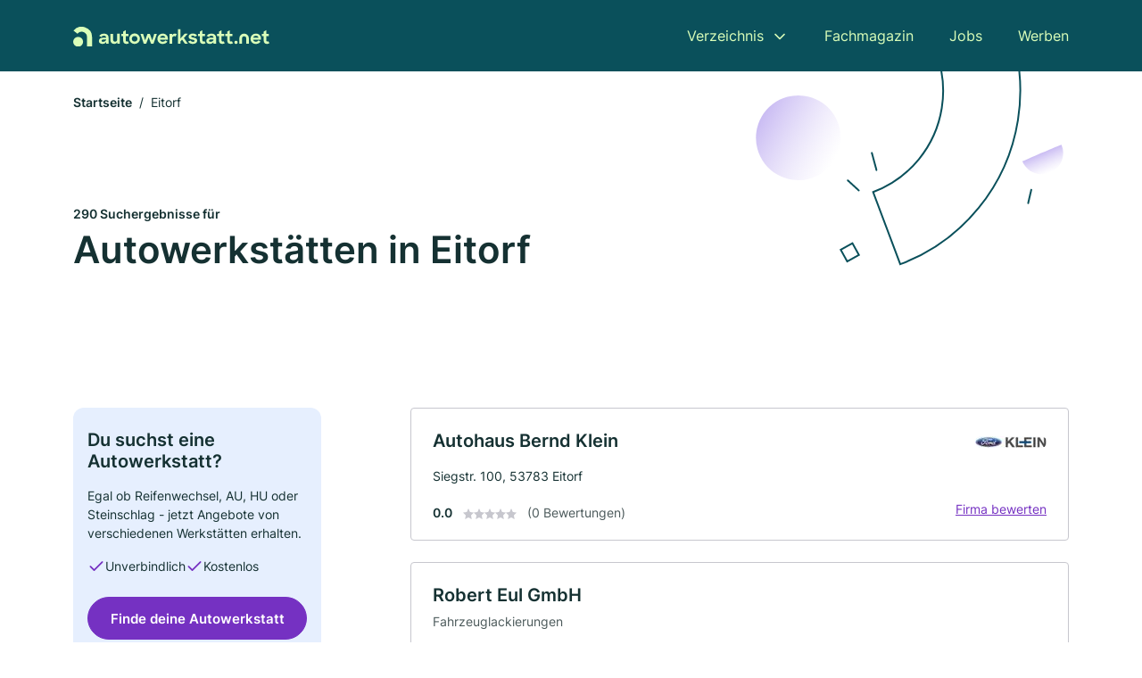

--- FILE ---
content_type: text/html; charset=utf-8
request_url: https://www.autowerkstatt.net/eitorf
body_size: 13191
content:
<!DOCTYPE html><html lang="de"><head><meta charset="utf-8"><meta http-equiv="X-UA-Compatible" content="IE=edge,chrome=1"><meta name="viewport" content="width=device-width, initial-scale=1, shrink-to-fit=no"><title>✅ Autowerkstätte in Eitorf ► 290 Top KFZ-Werkstätten</title><meta name="description" content="Günstige Autowerkstatt und KFZ Werkstatt in Eitorf finden. Inkl. Echte Bewertungen ★ Kontaktdaten ☎ und Kartenansicht."><link rel="preconnect" href="https://cdn.consentmanager.net"><link rel="preconnect" href="https://cdn.firmenweb.de"><link rel="preconnect" href="https://img.firmenweb.de"><link rel="preconnect" href="https://traffic.firmenweb.de"><link rel="preconnect" href="https://traffic.pages24.io"><meta property="og:type" content="website"><meta property="og:locale" content="de_DE"><meta property="og:title" content="✅ Autowerkstätte in Eitorf ► 290 Top KFZ-Werkstätten"><meta property="og:description" content="Günstige Autowerkstatt und KFZ Werkstatt in Eitorf finden. Inkl. Echte Bewertungen ★ Kontaktdaten ☎ und Kartenansicht."><meta property="og:site_name" content="✅ Autowerkstätte in Eitorf ► 290 Top KFZ-Werkstätten"><meta property="og:url" content=""><meta property="og:image" content=""><meta name="twitter:card" content="summary"><meta name="twitter:site" content="@"><meta name="twitter:title" content="✅ Autowerkstätte in Eitorf ► 290 Top KFZ-Werkstätten"><meta name="twitter:description" content="Günstige Autowerkstatt und KFZ Werkstatt in Eitorf finden. Inkl. Echte Bewertungen ★ Kontaktdaten ☎ und Kartenansicht."><meta name="twitter:image" content=""><link rel="shortcut icon" href="https://cdn.firmenweb.de/assets/autowerkstatt.net/favicon.ico" type="image/x-icon"><link rel="stylesheet" type="text/css" href="/css/style-BD3CI2F3.css"></head><body><header class="page-header" role="banner"><div class="container"><nav aria-label="Hauptnavigation"><a class="logo" href="/" aria-label="Zur Startseite von Autowerkstatt.net" data-dark="https://cdn.firmenweb.de/assets/autowerkstatt.net/logo.svg" data-light="https://cdn.firmenweb.de/assets/autowerkstatt.net/logo/secondary.svg"><img src="https://cdn.firmenweb.de/assets/autowerkstatt.net/logo.svg" alt="Autowerkstatt.net Logo"></a><ul class="navigate" role="menubar"><li class="dropdown" id="directory-dropdown"><button role="menuitem" aria-haspopup="true" aria-expanded="false" aria-controls="directory-menu">Verzeichnis</button><ul id="directory-menu" role="menu"><li role="none"><a href="/staedte" role="menuitem">Alle Städte</a></li><li role="none"><a href="/deutschland" role="menuitem">Alle Firmen</a></li></ul></li><li role="none"><a href="/magazin" role="menuitem">Fachmagazin</a></li><li role="none"><a href="/jobs" role="menuitem">Jobs</a></li><li role="none"><a href="/werben" role="menuitem">Werben</a></li></ul><div class="search-icon" role="button" tabindex="0" aria-label="Suche öffnen"><svg xmlns="http://www.w3.org/2000/svg" width="18" height="18" viewBox="0 0 24 24" fill="none" stroke="currentColor" stroke-width="2" stroke-linecap="round" stroke-linejoin="round" class="feather feather-search"><circle cx="11" cy="11" r="8"></circle><line x1="21" y1="21" x2="16.65" y2="16.65"></line></svg></div><div class="menu-icon" role="button" tabindex="0" aria-expanded="false" aria-label="Menü öffnen"><span></span></div></nav><div class="mobile-nav"></div><div class="search-nav"><button class="btn-close s-close" tabindex="0" type="button" aria-label="Schließen"><svg xmlns="http://www.w3.org/2000/svg" width="35" height="35" viewBox="0 0 24 24" fill="none" stroke="#0a505b" stroke-width="2" stroke-linecap="round" stroke-linejoin="round" class="feather feather-x"><line x1="18" y1="6" x2="6" y2="18"></line><line x1="6" y1="6" x2="18" y2="18"></line></svg></button><form class="form-search"><div class="select-icon"><svg xmlns="http://www.w3.org/2000/svg" width="16" height="16" viewBox="0 0 24 24" fill="none" stroke="currentColor" stroke-width="2" stroke-linecap="round" stroke-linejoin="round" class="feather feather-search" aria-hidden="true" focusable="false"><circle cx="11" cy="11" r="8"></circle><line x1="21" y1="21" x2="16.65" y2="16.65"></line></svg><label class="visually-hidden" for="keyword-select-layout">Keyword auswählen</label><select class="autocomplete-keywords" id="keyword-select-layout"><option value="autohandel">Autohandel</option><option value="autowerkstatt">Autowerkstatt</option><option value="fahrzeuglackierungen">Fahrzeuglackierungen</option><option value="reifenservice">Reifenservice</option><option value="inspektion">Inspektion</option><option value="autotuning">Autotuning</option><option value="autoglaserei">Autoglaserei</option><option value="autogastankstelle">Autogastankstelle</option><option value="abschleppdienst">Abschleppdienst</option><option value="spureinstellung-kfz">Spureinstellung KFZ</option><option value="unfallinstandsetzung">Unfallinstandsetzung</option><option value="oldtimer-restaurierungen">Oldtimer-Restaurierungen</option><option value="kfz-meisterbetrieb">Kfz Meisterbetrieb</option><option value="autosattler">Autosattler</option><option value="tuev-service">TÜV Service</option><option value="reifenhaendler">Reifenhändler</option><option value="werkstatt">Werkstatt</option><option value="autolackierer">Autolackierer</option><option value="gebrauchtwagen">Gebrauchtwagen</option><option value="abgasuntersuchung">Abgasuntersuchung</option></select></div><div class="input-icon"><svg xmlns="http://www.w3.org/2000/svg" width="16" height="16" viewBox="0 0 24 24" fill="none" stroke="currentColor" stroke-width="2" stroke-linecap="round" stroke-linejoin="round" class="feather feather-map-pin" aria-hidden="true" focusable="false"><path d="M21 10c0 7-9 13-9 13s-9-6-9-13a9 9 0 0 1 18 0z"></path><circle cx="12" cy="10" r="3"></circle></svg><label class="visually-hidden" for="location-input-layout">Suche nach Ort</label><input class="autocomplete-locations" id="location-input-layout" type="search" autocorrect="off" autocomplete="off" autocapitalize="off"></div><button type="submit">Suchen</button></form></div></div></header><div class="spacer"></div><main><div class="page-search"><script type="application/ld+json">{"@context":"https://schema.org","@type":"CollectionPage","mainEntity":{"@type":"ItemList","name":"✅ Autowerkstätte in Eitorf ► 290 Top KFZ-Werkstätten","itemListElement":[{"@type":"ListItem","position":1,"url":"https://www.autowerkstatt.net/eitorf/autohaus-bernd-klein-aXRbUS.html","item":{"@context":"https://schema.org","@type":"AutoRepair","name":"Autohaus Bernd Klein","url":"https://www.autowerkstatt.net/eitorf/autohaus-bernd-klein-aXRbUS.html","address":{"@type":"PostalAddress","streetAddress":"Siegstr. 100","addressLocality":"Eitorf","postalCode":"53783","addressCountry":"Deutschland"},"geo":{"@type":"GeoCoordinates","latitude":50.771888,"longitude":7.459888},"potentialAction":{"@type":"ReviewAction","target":{"@type":"EntryPoint","urlTemplate":"https://www.autowerkstatt.net/eitorf/autohaus-bernd-klein-aXRbUS.html#bewertung"}},"logo":"https://img.firmenweb.de/JNk7kLzl0YTp6cPtNOGrNWU4aWg=/262x262/https://cdn.11880.com/_139262_51_.jpg","image":["https://img.firmenweb.de/himDfzNcrkMNTE-QJxLbjJhpZMw=/1200x900/https://cdn.11880.com/_50333931_o_20250722-1923.jpg","https://img.firmenweb.de/V1kBD1QRr-hD1oZXB0cg7s0lOB4=/1200x900/https://cdn.11880.com/_190734_51_.jpg","https://img.firmenweb.de/BvyFt8xKuL4eIMw584-12RGefG8=/1200x900/https://cdn.11880.com/_190736_51_.jpg","https://img.firmenweb.de/1KHMGqEr2Ra-dSPMZdgKUXlDA6U=/1200x900/https://cdn.11880.com/_190737_51_.jpg"],"sameAs":[],"telephone":"+49224391790","faxNumber":"+492243917979","openingHoursSpecification":[[{"@type":"OpeningHoursSpecification","dayOfWeek":"Montag","opens":"07:30","closes":"18:00"}],[{"@type":"OpeningHoursSpecification","dayOfWeek":"Dienstag","opens":"07:30","closes":"18:00"}],[{"@type":"OpeningHoursSpecification","dayOfWeek":"Mittwoch","opens":"07:30","closes":"18:00"}],[{"@type":"OpeningHoursSpecification","dayOfWeek":"Donnerstag","opens":"07:30","closes":"18:00"}],[{"@type":"OpeningHoursSpecification","dayOfWeek":"Freitag","opens":"07:30","closes":"18:00"}],[{"@type":"OpeningHoursSpecification","dayOfWeek":"Samstag","opens":"09:00","closes":"13:00"}]]}},{"@type":"ListItem","position":2,"url":"https://www.autowerkstatt.net/eitorf/robert-eul-gmbh-1745204.html","item":{"@context":"https://schema.org","@type":"AutoRepair","name":"Robert Eul GmbH","url":"https://www.autowerkstatt.net/eitorf/robert-eul-gmbh-1745204.html","address":{"@type":"PostalAddress","streetAddress":"Im Laach 15","addressLocality":"Eitorf","postalCode":"53783","addressCountry":"Deutschland"},"geo":{"@type":"GeoCoordinates","latitude":50.7714445,"longitude":7.4625714},"potentialAction":{"@type":"ReviewAction","target":{"@type":"EntryPoint","urlTemplate":"https://www.autowerkstatt.net/eitorf/robert-eul-gmbh-1745204.html#bewertung"}},"sameAs":[],"telephone":"+4922432860","faxNumber":"+4922432567","openingHoursSpecification":[],"hasOfferCatalog":{"@type":"OfferCatalog","name":"Robert Eul GmbH","itemListElement":[{"@type":"Offer","itemOffered":{"@type":"Service","name":"Fahrzeuglackierungen","identifier":"fahrzeuglackierungen"}}]}}},{"@type":"ListItem","position":3,"url":"https://www.autowerkstatt.net/eitorf/atek-gmbh-aYDIEq.html","item":{"@context":"https://schema.org","@type":"AutoRepair","name":"ATEK GmbH","url":"https://www.autowerkstatt.net/eitorf/atek-gmbh-aYDIEq.html","address":{"@type":"PostalAddress","streetAddress":"Im Auel 28","addressLocality":"Eitorf","postalCode":"53783","addressCountry":"Deutschland"},"geo":{"@type":"GeoCoordinates","latitude":50.7705688,"longitude":7.4665873},"potentialAction":{"@type":"ReviewAction","target":{"@type":"EntryPoint","urlTemplate":"https://www.autowerkstatt.net/eitorf/atek-gmbh-aYDIEq.html#bewertung"}},"sameAs":[],"telephone":"+4922439499960","faxNumber":"+4922439499959","openingHoursSpecification":[],"hasOfferCatalog":{"@type":"OfferCatalog","name":"ATEK GmbH","itemListElement":[{"@type":"Offer","itemOffered":{"@type":"Service","name":"Autoglaserei","identifier":"autoglaserei"}}]}}},{"@type":"ListItem","position":4,"url":"https://www.autowerkstatt.net/eitorf/glasklar-lorenz-gmbh-1268393.html","item":{"@context":"https://schema.org","@type":"AutoRepair","name":"Glasklar Lorenz GmbH","url":"https://www.autowerkstatt.net/eitorf/glasklar-lorenz-gmbh-1268393.html","address":{"@type":"PostalAddress","streetAddress":"Im Auel 37 a","addressLocality":"Eitorf","postalCode":"53783","addressCountry":"Deutschland"},"geo":{"@type":"GeoCoordinates","latitude":50.7706763,"longitude":7.4670172},"potentialAction":{"@type":"ReviewAction","target":{"@type":"EntryPoint","urlTemplate":"https://www.autowerkstatt.net/eitorf/glasklar-lorenz-gmbh-1268393.html#bewertung"}},"sameAs":[],"telephone":"02243/846596","faxNumber":"02243/846597","openingHoursSpecification":[],"hasOfferCatalog":{"@type":"OfferCatalog","name":"Glasklar Lorenz GmbH","itemListElement":[{"@type":"Offer","itemOffered":{"@type":"Service","name":"Autoglaserei","identifier":"autoglaserei"}}]}}},{"@type":"ListItem","position":5,"url":"https://www.autowerkstatt.net/eitorf/kfz-reparaturen-fischer-gmbh-1441158.html","item":{"@context":"https://schema.org","@type":"AutoRepair","name":"Kfz- Reparaturen Fischer GmbH","url":"https://www.autowerkstatt.net/eitorf/kfz-reparaturen-fischer-gmbh-1441158.html","address":{"@type":"PostalAddress","streetAddress":"Im Auel 36","addressLocality":"Eitorf","postalCode":"53783","addressCountry":"Deutschland"},"geo":{"@type":"GeoCoordinates","latitude":50.7706752,"longitude":7.4670233},"potentialAction":{"@type":"ReviewAction","target":{"@type":"EntryPoint","urlTemplate":"https://www.autowerkstatt.net/eitorf/kfz-reparaturen-fischer-gmbh-1441158.html#bewertung"}},"sameAs":[],"telephone":"+4922437377","faxNumber":"+4922437347","openingHoursSpecification":[]}},{"@type":"ListItem","position":6,"url":"https://www.autowerkstatt.net/eitorf/guenter-kuhnt-534379.html","item":{"@context":"https://schema.org","@type":"AutoRepair","name":"Kuhnt Autoservice GmbH","url":"https://www.autowerkstatt.net/eitorf/guenter-kuhnt-534379.html","address":{"@type":"PostalAddress","streetAddress":"Im Auel 83","addressLocality":"Eitorf","postalCode":"53783","addressCountry":"Deutschland"},"geo":{"@type":"GeoCoordinates","latitude":50.7706752,"longitude":7.4670233},"potentialAction":{"@type":"ReviewAction","target":{"@type":"EntryPoint","urlTemplate":"https://www.autowerkstatt.net/eitorf/guenter-kuhnt-534379.html#bewertung"}},"sameAs":[],"telephone":"+4922432179","faxNumber":"+4922435425","openingHoursSpecification":[],"hasOfferCatalog":{"@type":"OfferCatalog","name":"Kuhnt Autoservice GmbH","itemListElement":[{"@type":"Offer","itemOffered":{"@type":"Service","name":"Autohandel","identifier":"autohandel"}},{"@type":"Offer","itemOffered":{"@type":"Service","name":"Autowerkstatt","identifier":"autowerkstatt"}},{"@type":"Offer","itemOffered":{"@type":"Service","name":"Inspektion","identifier":"inspektion"}}]}}},{"@type":"ListItem","position":7,"url":"https://www.autowerkstatt.net/eitorf/autolackiererei-hopp-gmbh-953030.html","item":{"@context":"https://schema.org","@type":"AutoRepair","name":"Autolackiererei Hopp GmbH","url":"https://www.autowerkstatt.net/eitorf/autolackiererei-hopp-gmbh-953030.html","address":{"@type":"PostalAddress","streetAddress":"Im Auel 20","addressLocality":"Eitorf","postalCode":"53783","addressCountry":"Deutschland"},"geo":{"@type":"GeoCoordinates","latitude":50.7706752,"longitude":7.4670233},"potentialAction":{"@type":"ReviewAction","target":{"@type":"EntryPoint","urlTemplate":"https://www.autowerkstatt.net/eitorf/autolackiererei-hopp-gmbh-953030.html#bewertung"}},"sameAs":[],"telephone":"02243/81373","openingHoursSpecification":[],"hasOfferCatalog":{"@type":"OfferCatalog","name":"Autolackiererei Hopp GmbH","itemListElement":[{"@type":"Offer","itemOffered":{"@type":"Service","name":"Fahrzeuglackierungen","identifier":"fahrzeuglackierungen"}}]}}},{"@type":"ListItem","position":8,"url":"https://www.autowerkstatt.net/eitorf/d-d-fahrzeugtechnik-gmbh-aYDIMz.html","item":{"@context":"https://schema.org","@type":"AutoRepair","name":"D & D Fahrzeugtechnik GmbH","url":"https://www.autowerkstatt.net/eitorf/d-d-fahrzeugtechnik-gmbh-aYDIMz.html","address":{"@type":"PostalAddress","streetAddress":"Im Auel 31","addressLocality":"Eitorf","postalCode":"53783","addressCountry":"Deutschland"},"geo":{"@type":"GeoCoordinates","latitude":50.7715511,"longitude":7.4670284},"potentialAction":{"@type":"ReviewAction","target":{"@type":"EntryPoint","urlTemplate":"https://www.autowerkstatt.net/eitorf/d-d-fahrzeugtechnik-gmbh-aYDIMz.html#bewertung"}},"sameAs":[],"telephone":"+4922439295626","openingHoursSpecification":[]}},{"@type":"ListItem","position":9,"url":"https://www.autowerkstatt.net/eitorf/yelena-alekseevna-philippi-kraftfahrzeugtechnik-siemens-kfz-autoservice-aYDIcf.html","item":{"@context":"https://schema.org","@type":"AutoRepair","name":"Yelena Alekseevna Philippi Kraftfahrzeugtechnik Siemens KFZ Autoservice","url":"https://www.autowerkstatt.net/eitorf/yelena-alekseevna-philippi-kraftfahrzeugtechnik-siemens-kfz-autoservice-aYDIcf.html","address":{"@type":"PostalAddress","streetAddress":"Asbacher Str. 155","addressLocality":"Eitorf","postalCode":"53783","addressCountry":"Deutschland"},"geo":{"@type":"GeoCoordinates","latitude":50.758968,"longitude":7.4448496},"potentialAction":{"@type":"ReviewAction","target":{"@type":"EntryPoint","urlTemplate":"https://www.autowerkstatt.net/eitorf/yelena-alekseevna-philippi-kraftfahrzeugtechnik-siemens-kfz-autoservice-aYDIcf.html#bewertung"}},"sameAs":["http://www.facebook.com/Kfz-Siemens-123444975132823/"],"telephone":"+4922439174651","openingHoursSpecification":[],"hasOfferCatalog":{"@type":"OfferCatalog","name":"Yelena Alekseevna Philippi Kraftfahrzeugtechnik Siemens KFZ Autoservice","itemListElement":[{"@type":"Offer","itemOffered":{"@type":"Service","name":"Autowerkstatt","identifier":"autowerkstatt"}},{"@type":"Offer","itemOffered":{"@type":"Service","name":"Inspektion","identifier":"inspektion"}}]}}},{"@type":"ListItem","position":10,"url":"https://www.autowerkstatt.net/eitorf/hans-josef-schmitz-3913213.html","item":{"@context":"https://schema.org","@type":"AutoRepair","name":"Hans-Josef Schmitz","url":"https://www.autowerkstatt.net/eitorf/hans-josef-schmitz-3913213.html","address":{"@type":"PostalAddress","streetAddress":"Kisteneichstr. 25","addressLocality":"Eitorf","postalCode":"53783","addressCountry":"Deutschland"},"geo":{"@type":"GeoCoordinates","latitude":50.7429328,"longitude":7.4684885},"potentialAction":{"@type":"ReviewAction","target":{"@type":"EntryPoint","urlTemplate":"https://www.autowerkstatt.net/eitorf/hans-josef-schmitz-3913213.html#bewertung"}},"sameAs":[],"telephone":"+4922435331","openingHoursSpecification":[],"hasOfferCatalog":{"@type":"OfferCatalog","name":"Hans-Josef Schmitz","itemListElement":[{"@type":"Offer","itemOffered":{"@type":"Service","name":"Autohandel","identifier":"autohandel"}}]}}},{"@type":"ListItem","position":11,"url":"https://www.autowerkstatt.net/troisdorf/alexander-kaftan-glasplus-aYDIoy.html","item":{"@context":"https://schema.org","@type":"AutoRepair","name":"Alexander Kaftan GlasPlus","url":"https://www.autowerkstatt.net/troisdorf/alexander-kaftan-glasplus-aYDIoy.html","address":{"@type":"PostalAddress","streetAddress":"Max-Planck-Str. 2b","addressLocality":"Troisdorf","postalCode":"53842","addressCountry":"Deutschland"},"geo":{"@type":"GeoCoordinates","latitude":50.8168836,"longitude":7.1257626},"potentialAction":{"@type":"ReviewAction","target":{"@type":"EntryPoint","urlTemplate":"https://www.autowerkstatt.net/troisdorf/alexander-kaftan-glasplus-aYDIoy.html#bewertung"}},"sameAs":[],"telephone":"+4922419744155","faxNumber":"+4922419744154","openingHoursSpecification":[],"aggregateRating":{"@type":"AggregateRating","ratingValue":"5.0","reviewCount":2,"bestRating":5,"worstRating":1},"review":[{"@type":"Review","author":{"@type":"Person","name":"Hicran C."},"reviewRating":{"@type":"Rating","ratingValue":5,"bestRating":5,"worstRating":1},"reviewBody":"Sehr freundlicher Kontakt. Sehr zeitnaher Termin zum Scheibentausch. Alles aus einer Hand. Top Ergebnis. Kann ich nur weiter empfehlen."},{"@type":"Review","author":{"@type":"Person","name":"Suzan K."},"reviewRating":{"@type":"Rating","ratingValue":5,"bestRating":5,"worstRating":1},"reviewBody":"Sehr freundlich, hoch qualitativ e Arbeit. \r\nDie Kommunikation läuft Lückenlos und Termine werden eingehalten. \r\n\r\nEin rundum professioneller Service den man nur noch selten findet. \r\n\r\nVielen Dank für diese Arbeit"}]}},{"@type":"ListItem","position":12,"url":"https://www.autowerkstatt.net/troisdorf/car-service-arndt-aXASCO.html","item":{"@context":"https://schema.org","@type":"AutoRepair","name":"Car-Service-Arndt","url":"https://www.autowerkstatt.net/troisdorf/car-service-arndt-aXASCO.html","address":{"@type":"PostalAddress","streetAddress":"Rambusch 21","addressLocality":"Troisdorf","postalCode":"53842","addressCountry":"Deutschland"},"geo":{"@type":"GeoCoordinates","latitude":50.851968,"longitude":7.195879},"potentialAction":{"@type":"ReviewAction","target":{"@type":"EntryPoint","urlTemplate":"https://www.autowerkstatt.net/troisdorf/car-service-arndt-aXASCO.html#bewertung"}},"image":["https://img.firmenweb.de/3IVLHHv5WLLcZzQnVGQLbchm2O0=/1200x900/https://cdn.11880.com/_50227068_51_.jpg","https://img.firmenweb.de/weIf_pWXgM3xpfcBkPzlst9usio=/1200x900/https://cdn.11880.com/_50158773_51_.jpg","https://img.firmenweb.de/D_7Zn598h0EQjG1A_uS152RBD48=/1200x900/https://cdn.11880.com/_34152974_51_.jpg","https://img.firmenweb.de/him-SV2t3m1XmJM7pfojsvDEZW4=/1200x900/https://cdn.11880.com/_50003841_o_20250723-1427.jpg"],"sameAs":[],"telephone":"+4922469499733","faxNumber":"+4922469491611","openingHoursSpecification":[[{"@type":"OpeningHoursSpecification","dayOfWeek":"Montag","opens":"07:00","closes":"17:00"}],[{"@type":"OpeningHoursSpecification","dayOfWeek":"Dienstag","opens":"07:00","closes":"17:00"}],[{"@type":"OpeningHoursSpecification","dayOfWeek":"Mittwoch","opens":"07:00","closes":"17:00"}],[{"@type":"OpeningHoursSpecification","dayOfWeek":"Donnerstag","opens":"07:00","closes":"17:00"}],[{"@type":"OpeningHoursSpecification","dayOfWeek":"Freitag","opens":"07:00","closes":"17:00"}],[{"@type":"OpeningHoursSpecification","dayOfWeek":"Samstag","opens":"07:00","closes":"13:00"}]],"aggregateRating":{"@type":"AggregateRating","ratingValue":"5.0","reviewCount":1,"bestRating":5,"worstRating":1},"review":[{"@type":"Review","author":{"@type":"Person","name":"Kurt Harald Deurer Gabriele Angelika D."},"reviewRating":{"@type":"Rating","ratingValue":5,"bestRating":5,"worstRating":1},"reviewBody":"Nur Gutes!!"}]}},{"@type":"ListItem","position":13,"url":"https://www.autowerkstatt.net/koenigswinter/uwe-schornberg-5954815.html","item":{"@context":"https://schema.org","@type":"AutoRepair","name":"Uwe Schornberg","url":"https://www.autowerkstatt.net/koenigswinter/uwe-schornberg-5954815.html","address":{"@type":"PostalAddress","streetAddress":"Kaiserstraße 2","addressLocality":"Königswinter","postalCode":"53639","addressCountry":"Deutschland"},"geo":{"@type":"GeoCoordinates","latitude":50.6786318,"longitude":7.1913017},"potentialAction":{"@type":"ReviewAction","target":{"@type":"EntryPoint","urlTemplate":"https://www.autowerkstatt.net/koenigswinter/uwe-schornberg-5954815.html#bewertung"}},"sameAs":[],"telephone":"02223/909550","openingHoursSpecification":[],"aggregateRating":{"@type":"AggregateRating","ratingValue":"5.0","reviewCount":1,"bestRating":5,"worstRating":1},"review":[{"@type":"Review","author":{"@type":"Person","name":"Waldemar Cluj"},"reviewRating":{"@type":"Rating","ratingValue":5,"bestRating":5,"worstRating":1},"reviewBody":"Es hat sehr geholfen. Mein Getriebe ist wie neu\r\nDanke"}]}},{"@type":"ListItem","position":14,"url":"https://www.autowerkstatt.net/reichshof/joerg-oettershagen-3818382.html","item":{"@context":"https://schema.org","@type":"AutoRepair","name":"Joerg Oettershagen","url":"https://www.autowerkstatt.net/reichshof/joerg-oettershagen-3818382.html","address":{"@type":"PostalAddress","streetAddress":"Felder Straße 2","addressLocality":"Reichshof","postalCode":"51580","addressCountry":"Deutschland"},"geo":{"@type":"GeoCoordinates","latitude":50.951979,"longitude":7.622778},"potentialAction":{"@type":"ReviewAction","target":{"@type":"EntryPoint","urlTemplate":"https://www.autowerkstatt.net/reichshof/joerg-oettershagen-3818382.html#bewertung"}},"sameAs":[],"telephone":"02296/442","faxNumber":"02296/999377","openingHoursSpecification":[],"aggregateRating":{"@type":"AggregateRating","ratingValue":"5.0","reviewCount":1,"bestRating":5,"worstRating":1},"review":[{"@type":"Review","author":{"@type":"Person","name":"Frank Seifert"},"reviewRating":{"@type":"Rating","ratingValue":5,"bestRating":5,"worstRating":1},"reviewBody":"Top, zuverlässig und vor allem kompetent. Bringe meine Fahrzeuge seit über 10 Jahren schon dahin und hatte noch nie Beanstandungen"}]}},{"@type":"ListItem","position":15,"url":"https://www.autowerkstatt.net/roesrath/autohaus-alexander-loehmer-944690.html","item":{"@context":"https://schema.org","@type":"AutoRepair","name":"Autohaus Alexander Löhmer","url":"https://www.autowerkstatt.net/roesrath/autohaus-alexander-loehmer-944690.html","address":{"@type":"PostalAddress","streetAddress":"Bergische Landstr. 73","addressLocality":"Hoffnungsthal","postalCode":"51503","addressCountry":"Deutschland"},"geo":{"@type":"GeoCoordinates","latitude":50.9220583,"longitude":7.1976692},"potentialAction":{"@type":"ReviewAction","target":{"@type":"EntryPoint","urlTemplate":"https://www.autowerkstatt.net/roesrath/autohaus-alexander-loehmer-944690.html#bewertung"}},"sameAs":[],"telephone":"+4922052250","openingHoursSpecification":[],"hasOfferCatalog":{"@type":"OfferCatalog","name":"Autohaus Alexander Löhmer","itemListElement":[{"@type":"Offer","itemOffered":{"@type":"Service","name":"Autohandel","identifier":"autohandel"}},{"@type":"Offer","itemOffered":{"@type":"Service","name":"Inspektion","identifier":"inspektion"}}]},"aggregateRating":{"@type":"AggregateRating","ratingValue":"5.0","reviewCount":1,"bestRating":5,"worstRating":1},"review":[{"@type":"Review","author":{"@type":"Person","name":"Ralf Maxrath"},"reviewRating":{"@type":"Rating","ratingValue":5,"bestRating":5,"worstRating":1},"reviewBody":"Faire Preise. Es wird nur das repariert was auch defekt ist und man wird nicht ueber den Tisch gezogen. Nettes Personal. Sehr empfehlenswert!"}]}},{"@type":"ListItem","position":16,"url":"https://www.autowerkstatt.net/bonn/michael-vojacek-3326078.html","item":{"@context":"https://schema.org","@type":"AutoRepair","name":"Michael Vojacek","url":"https://www.autowerkstatt.net/bonn/michael-vojacek-3326078.html","address":{"@type":"PostalAddress","streetAddress":"Teufelsbachweg 3","addressLocality":"Bonn","postalCode":"53229","addressCountry":"Deutschland"},"geo":{"@type":"GeoCoordinates","latitude":50.742488895016,"longitude":7.1613953553413},"potentialAction":{"@type":"ReviewAction","target":{"@type":"EntryPoint","urlTemplate":"https://www.autowerkstatt.net/bonn/michael-vojacek-3326078.html#bewertung"}},"sameAs":[],"telephone":"0228/480777","openingHoursSpecification":[],"hasOfferCatalog":{"@type":"OfferCatalog","name":"Michael Vojacek","itemListElement":[{"@type":"Offer","itemOffered":{"@type":"Service","name":"Autohandel","identifier":"autohandel"}}]},"aggregateRating":{"@type":"AggregateRating","ratingValue":"3.0","reviewCount":4,"bestRating":5,"worstRating":1},"review":[{"@type":"Review","author":{"@type":"Person","name":"Hubertus  Lüttichau"},"reviewRating":{"@type":"Rating","ratingValue":5,"bestRating":5,"worstRating":1},"reviewBody":"Perfekter Service und fachlich exzellente Beratung!!"},{"@type":"Review","author":{"@type":"Person","name":"Hubertus  Lüttichau"},"reviewRating":{"@type":"Rating","ratingValue":5,"bestRating":5,"worstRating":1},"reviewBody":"Perfekter Service und fachlich exzellente Beratung!!"},{"@type":"Review","author":{"@type":"Person","name":"W.H."},"reviewRating":{"@type":"Rating","ratingValue":1,"bestRating":5,"worstRating":1},"reviewBody":"Achtung, hier sind Kundenwissen über KFZ und absolute Kontrolle dringend anzuraten. Ansonsten riskiert man, absolut über´s Ohr gehauen zu werden. Überhöhter Preis für mangelhafte Qualität. Nicht 100 % bezahlen, ehe nicht 100 % erledigt ist.\r\nIch selbst werde nie wieder Vojacek beauftragen."},{"@type":"Review","author":{"@type":"Person","name":"Hans Gugel"},"reviewRating":{"@type":"Rating","ratingValue":1,"bestRating":5,"worstRating":1},"reviewBody":"Nicht zu empfehlen. Autokauf war mit verdeckten Mängeln. Entspricht nicht der Bestellung. Kein Verlass bei Terminvereinbarung, mündliche Absprachen wurden nicht eingehalten."}]}},{"@type":"ListItem","position":17,"url":"https://www.autowerkstatt.net/morsbach/vw-klinge-2507286.html","item":{"@context":"https://schema.org","@type":"AutoRepair","name":"VW Klinge","url":"https://www.autowerkstatt.net/morsbach/vw-klinge-2507286.html","address":{"@type":"PostalAddress","streetAddress":"Waldbröler Straße 74","addressLocality":"Morsbach, Sieg","postalCode":"51597","addressCountry":"Deutschland"},"geo":{"@type":"GeoCoordinates","latitude":50.873144099613,"longitude":7.7239511781626},"potentialAction":{"@type":"ReviewAction","target":{"@type":"EntryPoint","urlTemplate":"https://www.autowerkstatt.net/morsbach/vw-klinge-2507286.html#bewertung"}},"sameAs":[],"openingHoursSpecification":[[{"@type":"OpeningHoursSpecification","dayOfWeek":"Montag","opens":"08:00","closes":"18:00"}],[{"@type":"OpeningHoursSpecification","dayOfWeek":"Dienstag","opens":"08:00","closes":"18:00"}],[{"@type":"OpeningHoursSpecification","dayOfWeek":"Mittwoch","opens":"08:00","closes":"18:00"}],[{"@type":"OpeningHoursSpecification","dayOfWeek":"Donnerstag","opens":"08:00","closes":"18:00"}],[{"@type":"OpeningHoursSpecification","dayOfWeek":"Freitag","opens":"08:00","closes":"16:00"}],[{"@type":"OpeningHoursSpecification","dayOfWeek":"Samstag","opens":"08:00","closes":"12:00"}]],"aggregateRating":{"@type":"AggregateRating","ratingValue":"1.0","reviewCount":1,"bestRating":5,"worstRating":1},"review":[{"@type":"Review","author":{"@type":"Person","name":"Helmut"},"reviewRating":{"@type":"Rating","ratingValue":1,"bestRating":5,"worstRating":1},"reviewBody":"Leider haben wir keine gute Erfahrung mit dieser KFZ Werkstatt gemacht!\r\nFazit keine gute Wahl!!!"}]}},{"@type":"ListItem","position":18,"url":"https://www.autowerkstatt.net/windeck/uwe-isenhardt-4677956.html","item":{"@context":"https://schema.org","@type":"AutoRepair","name":"Isenhardt U.","url":"https://www.autowerkstatt.net/windeck/uwe-isenhardt-4677956.html","address":{"@type":"PostalAddress","streetAddress":"Karolinenweg 2","addressLocality":"Windeck","postalCode":"51570","addressCountry":"Deutschland"},"geo":{"@type":"GeoCoordinates","latitude":50.76052989999999,"longitude":7.5223736},"potentialAction":{"@type":"ReviewAction","target":{"@type":"EntryPoint","urlTemplate":"https://www.autowerkstatt.net/windeck/uwe-isenhardt-4677956.html#bewertung"}},"sameAs":[],"telephone":"+492243840371","faxNumber":"+492243840372","openingHoursSpecification":[]}},{"@type":"ListItem","position":19,"url":"https://www.autowerkstatt.net/hennef-sieg/matthias-buchholz-6553619.html","item":{"@context":"https://schema.org","@type":"AutoRepair","name":"Matthias Buchholz","url":"https://www.autowerkstatt.net/hennef-sieg/matthias-buchholz-6553619.html","address":{"@type":"PostalAddress","streetAddress":"Westerwaldstr. 85","addressLocality":"Hennef","postalCode":"53773","addressCountry":"Deutschland"},"geo":{"@type":"GeoCoordinates","latitude":50.73950809999999,"longitude":7.3648108},"potentialAction":{"@type":"ReviewAction","target":{"@type":"EntryPoint","urlTemplate":"https://www.autowerkstatt.net/hennef-sieg/matthias-buchholz-6553619.html#bewertung"}},"sameAs":[],"telephone":"+492248912013","openingHoursSpecification":[]}},{"@type":"ListItem","position":20,"url":"https://www.autowerkstatt.net/hennef-sieg/bernd-stauch-2953778.html","item":{"@context":"https://schema.org","@type":"AutoRepair","name":"Stauch","url":"https://www.autowerkstatt.net/hennef-sieg/bernd-stauch-2953778.html","address":{"@type":"PostalAddress","streetAddress":"Westerwaldstr. 58","addressLocality":"Hennef","postalCode":"53773","addressCountry":"Deutschland"},"geo":{"@type":"GeoCoordinates","latitude":50.7394882,"longitude":7.3585898},"potentialAction":{"@type":"ReviewAction","target":{"@type":"EntryPoint","urlTemplate":"https://www.autowerkstatt.net/hennef-sieg/bernd-stauch-2953778.html#bewertung"}},"sameAs":[],"telephone":"+4922482911","faxNumber":"+4922484811","openingHoursSpecification":[]}}]}}</script><header><div class="container"><div class="decorative-svg" aria-hidden="true"><svg xmlns="http://www.w3.org/2000/svg" width="348" height="220"><defs><linearGradient id="b" x1=".5" x2=".5" y2="1" gradientUnits="objectBoundingBox"><stop offset="0" stop-color="#cabcf3"/><stop offset="1" stop-color="#fff" stop-opacity=".604"/></linearGradient><clipPath id="a"><path data-name="Rectangle 3310" transform="translate(798 80)" fill="none" stroke="#707070" d="M0 0h348v220H0z"/></clipPath></defs><g data-name="Mask Group 14359" transform="translate(-798 -80)" clip-path="url(#a)"><g data-name="Group 22423" transform="rotate(165.02 874.682 272.94)"><path data-name="Path 15020" d="M47.622 16.8a23.657 23.657 0 0 1-23.811 23.807C9.759 40.411 0 29.872 0 16.8c1.19-.106 47.473-.431 47.622 0Z" transform="rotate(172 307.555 182.771)" fill="url(#b)"/><path data-name="Line 817" fill="none" stroke="#0a505b" stroke-linecap="round" stroke-linejoin="round" stroke-width="2" d="m795.764 356.904-.053-19.918"/><path data-name="Line 818" fill="none" stroke="#0a505b" stroke-linecap="round" stroke-linejoin="round" stroke-width="2" d="m829.784 334.186-8.987-14.086"/><path data-name="Line 822" fill="none" stroke="#0a505b" stroke-linecap="round" stroke-linejoin="round" stroke-width="2" d="m633.804 270.827 7.276-13.579"/><path data-name="Path 15022" d="M628.065 350.2a207.307 207.307 0 0 0 22.517 207.394l69.559-51.25a121 121 0 0 1 85.573-192.2l-8.458-85.986A207.307 207.307 0 0 0 628.066 350.2" fill="none" stroke="#0a505b" stroke-width="2"/><g data-name="Rectangle 2717" fill="none" stroke="#0a505b" stroke-width="2"><path stroke="none" d="m858.727 261.827-16.495 4.113-4.113-16.495 16.495-4.113z"/><path d="m857.515 261.099-14.555 3.628-3.628-14.554 14.554-3.629z"/></g><circle data-name="Ellipse 374" cx="47.498" cy="47.498" r="47.498" transform="rotate(135 387.366 391.581)" fill="url(#b)"/></g></g></svg>
</div><nav aria-label="Brotkrumen"><ol class="breadcrumb"><li class="breadcrumb-item"><a href="https://www.autowerkstatt.net">Startseite</a></li><li class="breadcrumb-item active" aria-current="page">Eitorf</li></ol></nav><script type="application/ld+json">{
    "@context": "https://schema.org",
    "@type": "BreadcrumbList",
    "itemListElement": [{"@type":"ListItem","position":1,"name":"Startseite","item":"https://www.autowerkstatt.net"},{"@type":"ListItem","position":2,"name":"Eitorf","item":"https://www.autowerkstatt.net/eitorf"}]
}</script><h1><small>290 Suchergebnisse für </small><br>Autowerkstätten in Eitorf</h1><div class="callout-sm-mobile"><div class="block-callout-sm"><h2 class="title">Du suchst eine Autowerkstatt?</h2><p class="txt">Egal ob Reifenwechsel, AU, HU oder Steinschlag - jetzt Angebote von verschiedenen Werkstätten erhalten.</p><ul class="facts"><li><svg xmlns="http://www.w3.org/2000/svg" width="24" height="24" viewBox="0 0 24 24" fill="none" stroke="currentColor" stroke-width="2" stroke-linecap="round" stroke-linejoin="round" class="feather feather-check" aria-hidden="true" focusable="false"><polyline points="20 6 9 17 4 12"></polyline></svg><span>Unverbindlich</span></li><li><svg xmlns="http://www.w3.org/2000/svg" width="24" height="24" viewBox="0 0 24 24" fill="none" stroke="currentColor" stroke-width="2" stroke-linecap="round" stroke-linejoin="round" class="feather feather-check" aria-hidden="true" focusable="false"><polyline points="20 6 9 17 4 12"></polyline></svg><span>Kostenlos</span></li></ul><button class="btn btn-primary" type="button" data-klickstrecke="https://klickstrecke.digitaleseiten.de/auto-werkstatt?partner=firmenweb&amp;source=https%3A%2F%2Fwww.autowerkstatt.net%2Feitorf" aria-label="Jetzt anfragen">Finde deine Autowerkstatt</button></div></div></div></header><div class="filter-spec-mobile"></div><div class="container"><div class="search-results"><aside class="filters" role="complementary" aria-label="Filteroptionen"><div class="block-callout-sm"><h2 class="title">Du suchst eine Autowerkstatt?</h2><p class="txt">Egal ob Reifenwechsel, AU, HU oder Steinschlag - jetzt Angebote von verschiedenen Werkstätten erhalten.</p><ul class="facts"><li><svg xmlns="http://www.w3.org/2000/svg" width="24" height="24" viewBox="0 0 24 24" fill="none" stroke="currentColor" stroke-width="2" stroke-linecap="round" stroke-linejoin="round" class="feather feather-check" aria-hidden="true" focusable="false"><polyline points="20 6 9 17 4 12"></polyline></svg><span>Unverbindlich</span></li><li><svg xmlns="http://www.w3.org/2000/svg" width="24" height="24" viewBox="0 0 24 24" fill="none" stroke="currentColor" stroke-width="2" stroke-linecap="round" stroke-linejoin="round" class="feather feather-check" aria-hidden="true" focusable="false"><polyline points="20 6 9 17 4 12"></polyline></svg><span>Kostenlos</span></li></ul><button class="btn btn-primary" type="button" data-klickstrecke="https://klickstrecke.digitaleseiten.de/auto-werkstatt?partner=firmenweb&amp;source=https%3A%2F%2Fwww.autowerkstatt.net%2Feitorf" aria-label="Jetzt anfragen">Finde deine Autowerkstatt</button></div><div class="filter"><h2 class="h4 title">Suchen</h2><form class="form-search"><div class="input-icon"><svg xmlns="http://www.w3.org/2000/svg" width="16" height="16" viewBox="0 0 24 24" fill="none" stroke="currentColor" stroke-width="2" stroke-linecap="round" stroke-linejoin="round" class="feather feather-map-pin" aria-hidden="true" focusable="false"><path d="M21 10c0 7-9 13-9 13s-9-6-9-13a9 9 0 0 1 18 0z"></path><circle cx="12" cy="10" r="3"></circle></svg><label class="visually-hidden" for="location-input">Suche nach Ort</label><input class="autocomplete-locations" id="location-input" type="search" name="city" autocorrect="off" autocomplete="off" autocapitalize="off"></div><button class="btn btn-primary" type="submit">Suchen</button></form></div><div class="filter"><button class="expand" type="button" aria-controls="keywords-filters-panel" aria-expanded="true">Spezialisierung</button><div class="filter-spec" id="keywords-filters-panel"><ul><li><a href="/autohandel-in-eitorf">Autohandel (63)</a></li><li><a href="/fahrzeuglackierungen-in-eitorf">Fahrzeuglackierungen (35)</a></li><li><a href="/autowerkstatt-in-eitorf">Autowerkstatt (35)</a></li><li><a href="/reifenservice-in-eitorf">Reifenservice (21)</a></li><li><a href="/inspektion-in-eitorf">Inspektion (20)</a></li><li><a href="/autotuning-in-eitorf">Autotuning (15)</a></li><li><a href="/autoglaserei-in-eitorf">Autoglaserei (12)</a></li><li><a href="/spureinstellung-kfz-in-eitorf">Spureinstellung KFZ (2)</a></li><li><a href="/abschleppdienst-in-eitorf">Abschleppdienst (2)</a></li><li><a href="/autofolierung-in-eitorf">Autofolierung (2)</a></li><li><a href="/autosattler-in-eitorf">Autosattler (1)</a></li><li><a href="/autozubehoer-in-eitorf">Autozubehör (1)</a></li><li><a href="/autoverwertung-in-eitorf">Autoverwertung (1)</a></li><li><a href="/autolackierer-in-eitorf">Autolackierer (1)</a></li><li><a href="/autowaschanlage-in-eitorf">Autowaschanlage (1)</a></li><li><a href="/unfallinstandsetzung-in-eitorf">Unfallinstandsetzung (1)</a></li></ul></div></div><div class="filter"><button class="expand" type="button" aria-controls="location-filters-panel" aria-expanded="true">In der Nähe</button><div class="filter-city" id="location-filters-panel"><ul><li><a href="/bonn">Bonn (42)</a></li><li><a href="/hennef-sieg">Hennef (Sieg) (17)</a></li><li><a href="/siegburg">Siegburg (15)</a></li><li><a href="/waldbroel">Waldbröl (15)</a></li><li><a href="/koenigswinter">Königswinter (15)</a></li><li><a href="/lohmar">Lohmar (14)</a></li><li><a href="/neunkirchen-seelscheid">Neunkirchen-Seelscheid (10)</a></li><li><a href="/roesrath">Rösrath (9)</a></li><li><a href="/wiehl">Wiehl (8)</a></li></ul></div></div></aside><section class="results" aria-label="Suchergebnisse"><div class="profiles"><article class="profile" tabindex="0" onclick="location.href='/eitorf/autohaus-bernd-klein-aXRbUS.html'" onkeydown="if(event.key === 'Enter' || event.key === ' ') {location.href='/eitorf/autohaus-bernd-klein-aXRbUS.html'}" role="link"><div class="logo"><img src="https://rimg.firmenweb.de/LEYvMdmJZl02YLPSWNv_d06gRec=/fit-in/80x80/cdn.11880.com/_139262_51_.jpg" alt="Autohaus Bernd Klein"></div><h2 class="name">Autohaus Bernd Klein</h2><p class="services"></p><address class="address">Siegstr. 100,  53783 Eitorf</address><div class="rating"><strong class="avg">0.0</strong><div class="ratingstars"><span aria-hidden="true"><svg xmlns="http://www.w3.org/2000/svg" width="12" height="11.412" viewBox="0 0 12 11.412"><path id="star" d="M8,2,9.854,5.756,14,6.362,11,9.284l.708,4.128L8,11.462l-3.708,1.95L5,9.284,2,6.362l4.146-.606Z" transform="translate(-2 -2)" fill="#c7c7ce"/></svg></span><span aria-hidden="true"><svg xmlns="http://www.w3.org/2000/svg" width="12" height="11.412" viewBox="0 0 12 11.412"><path id="star" d="M8,2,9.854,5.756,14,6.362,11,9.284l.708,4.128L8,11.462l-3.708,1.95L5,9.284,2,6.362l4.146-.606Z" transform="translate(-2 -2)" fill="#c7c7ce"/></svg></span><span aria-hidden="true"><svg xmlns="http://www.w3.org/2000/svg" width="12" height="11.412" viewBox="0 0 12 11.412"><path id="star" d="M8,2,9.854,5.756,14,6.362,11,9.284l.708,4.128L8,11.462l-3.708,1.95L5,9.284,2,6.362l4.146-.606Z" transform="translate(-2 -2)" fill="#c7c7ce"/></svg></span><span aria-hidden="true"><svg xmlns="http://www.w3.org/2000/svg" width="12" height="11.412" viewBox="0 0 12 11.412"><path id="star" d="M8,2,9.854,5.756,14,6.362,11,9.284l.708,4.128L8,11.462l-3.708,1.95L5,9.284,2,6.362l4.146-.606Z" transform="translate(-2 -2)" fill="#c7c7ce"/></svg></span><span aria-hidden="true"><svg xmlns="http://www.w3.org/2000/svg" width="12" height="11.412" viewBox="0 0 12 11.412"><path id="star" d="M8,2,9.854,5.756,14,6.362,11,9.284l.708,4.128L8,11.462l-3.708,1.95L5,9.284,2,6.362l4.146-.606Z" transform="translate(-2 -2)" fill="#c7c7ce"/></svg></span></div><small class="num">(0 Bewertungen)</small><a class="cta" href="/eitorf/autohaus-bernd-klein-aXRbUS.html#bewertung">Firma bewerten</a></div></article><article class="profile" tabindex="0" onclick="location.href='/eitorf/robert-eul-gmbh-1745204.html'" onkeydown="if(event.key === 'Enter' || event.key === ' ') {location.href='/eitorf/robert-eul-gmbh-1745204.html'}" role="link"><h2 class="name">Robert Eul GmbH</h2><p class="services">Fahrzeuglackierungen</p><address class="address">Im Laach 15,  53783 Eitorf</address><div class="rating"><strong class="avg">0.0</strong><div class="ratingstars"><span aria-hidden="true"><svg xmlns="http://www.w3.org/2000/svg" width="12" height="11.412" viewBox="0 0 12 11.412"><path id="star" d="M8,2,9.854,5.756,14,6.362,11,9.284l.708,4.128L8,11.462l-3.708,1.95L5,9.284,2,6.362l4.146-.606Z" transform="translate(-2 -2)" fill="#c7c7ce"/></svg></span><span aria-hidden="true"><svg xmlns="http://www.w3.org/2000/svg" width="12" height="11.412" viewBox="0 0 12 11.412"><path id="star" d="M8,2,9.854,5.756,14,6.362,11,9.284l.708,4.128L8,11.462l-3.708,1.95L5,9.284,2,6.362l4.146-.606Z" transform="translate(-2 -2)" fill="#c7c7ce"/></svg></span><span aria-hidden="true"><svg xmlns="http://www.w3.org/2000/svg" width="12" height="11.412" viewBox="0 0 12 11.412"><path id="star" d="M8,2,9.854,5.756,14,6.362,11,9.284l.708,4.128L8,11.462l-3.708,1.95L5,9.284,2,6.362l4.146-.606Z" transform="translate(-2 -2)" fill="#c7c7ce"/></svg></span><span aria-hidden="true"><svg xmlns="http://www.w3.org/2000/svg" width="12" height="11.412" viewBox="0 0 12 11.412"><path id="star" d="M8,2,9.854,5.756,14,6.362,11,9.284l.708,4.128L8,11.462l-3.708,1.95L5,9.284,2,6.362l4.146-.606Z" transform="translate(-2 -2)" fill="#c7c7ce"/></svg></span><span aria-hidden="true"><svg xmlns="http://www.w3.org/2000/svg" width="12" height="11.412" viewBox="0 0 12 11.412"><path id="star" d="M8,2,9.854,5.756,14,6.362,11,9.284l.708,4.128L8,11.462l-3.708,1.95L5,9.284,2,6.362l4.146-.606Z" transform="translate(-2 -2)" fill="#c7c7ce"/></svg></span></div><small class="num">(0 Bewertungen)</small><a class="cta" href="/eitorf/robert-eul-gmbh-1745204.html#bewertung">Firma bewerten</a></div></article><article class="profile" tabindex="0" onclick="location.href='/eitorf/atek-gmbh-aYDIEq.html'" onkeydown="if(event.key === 'Enter' || event.key === ' ') {location.href='/eitorf/atek-gmbh-aYDIEq.html'}" role="link"><h2 class="name">ATEK GmbH</h2><p class="services">Autoglaserei</p><address class="address">Im Auel 28,  53783 Eitorf</address><div class="rating"><strong class="avg">0.0</strong><div class="ratingstars"><span aria-hidden="true"><svg xmlns="http://www.w3.org/2000/svg" width="12" height="11.412" viewBox="0 0 12 11.412"><path id="star" d="M8,2,9.854,5.756,14,6.362,11,9.284l.708,4.128L8,11.462l-3.708,1.95L5,9.284,2,6.362l4.146-.606Z" transform="translate(-2 -2)" fill="#c7c7ce"/></svg></span><span aria-hidden="true"><svg xmlns="http://www.w3.org/2000/svg" width="12" height="11.412" viewBox="0 0 12 11.412"><path id="star" d="M8,2,9.854,5.756,14,6.362,11,9.284l.708,4.128L8,11.462l-3.708,1.95L5,9.284,2,6.362l4.146-.606Z" transform="translate(-2 -2)" fill="#c7c7ce"/></svg></span><span aria-hidden="true"><svg xmlns="http://www.w3.org/2000/svg" width="12" height="11.412" viewBox="0 0 12 11.412"><path id="star" d="M8,2,9.854,5.756,14,6.362,11,9.284l.708,4.128L8,11.462l-3.708,1.95L5,9.284,2,6.362l4.146-.606Z" transform="translate(-2 -2)" fill="#c7c7ce"/></svg></span><span aria-hidden="true"><svg xmlns="http://www.w3.org/2000/svg" width="12" height="11.412" viewBox="0 0 12 11.412"><path id="star" d="M8,2,9.854,5.756,14,6.362,11,9.284l.708,4.128L8,11.462l-3.708,1.95L5,9.284,2,6.362l4.146-.606Z" transform="translate(-2 -2)" fill="#c7c7ce"/></svg></span><span aria-hidden="true"><svg xmlns="http://www.w3.org/2000/svg" width="12" height="11.412" viewBox="0 0 12 11.412"><path id="star" d="M8,2,9.854,5.756,14,6.362,11,9.284l.708,4.128L8,11.462l-3.708,1.95L5,9.284,2,6.362l4.146-.606Z" transform="translate(-2 -2)" fill="#c7c7ce"/></svg></span></div><small class="num">(0 Bewertungen)</small><a class="cta" href="/eitorf/atek-gmbh-aYDIEq.html#bewertung">Firma bewerten</a></div></article><div id="afs_inline"></div><article class="profile" tabindex="0" onclick="location.href='/eitorf/glasklar-lorenz-gmbh-1268393.html'" onkeydown="if(event.key === 'Enter' || event.key === ' ') {location.href='/eitorf/glasklar-lorenz-gmbh-1268393.html'}" role="link"><h2 class="name">Glasklar Lorenz GmbH</h2><p class="services">Autoglaserei</p><address class="address">Im Auel 37 a,  53783 Eitorf</address><div class="rating"><strong class="avg">0.0</strong><div class="ratingstars"><span aria-hidden="true"><svg xmlns="http://www.w3.org/2000/svg" width="12" height="11.412" viewBox="0 0 12 11.412"><path id="star" d="M8,2,9.854,5.756,14,6.362,11,9.284l.708,4.128L8,11.462l-3.708,1.95L5,9.284,2,6.362l4.146-.606Z" transform="translate(-2 -2)" fill="#c7c7ce"/></svg></span><span aria-hidden="true"><svg xmlns="http://www.w3.org/2000/svg" width="12" height="11.412" viewBox="0 0 12 11.412"><path id="star" d="M8,2,9.854,5.756,14,6.362,11,9.284l.708,4.128L8,11.462l-3.708,1.95L5,9.284,2,6.362l4.146-.606Z" transform="translate(-2 -2)" fill="#c7c7ce"/></svg></span><span aria-hidden="true"><svg xmlns="http://www.w3.org/2000/svg" width="12" height="11.412" viewBox="0 0 12 11.412"><path id="star" d="M8,2,9.854,5.756,14,6.362,11,9.284l.708,4.128L8,11.462l-3.708,1.95L5,9.284,2,6.362l4.146-.606Z" transform="translate(-2 -2)" fill="#c7c7ce"/></svg></span><span aria-hidden="true"><svg xmlns="http://www.w3.org/2000/svg" width="12" height="11.412" viewBox="0 0 12 11.412"><path id="star" d="M8,2,9.854,5.756,14,6.362,11,9.284l.708,4.128L8,11.462l-3.708,1.95L5,9.284,2,6.362l4.146-.606Z" transform="translate(-2 -2)" fill="#c7c7ce"/></svg></span><span aria-hidden="true"><svg xmlns="http://www.w3.org/2000/svg" width="12" height="11.412" viewBox="0 0 12 11.412"><path id="star" d="M8,2,9.854,5.756,14,6.362,11,9.284l.708,4.128L8,11.462l-3.708,1.95L5,9.284,2,6.362l4.146-.606Z" transform="translate(-2 -2)" fill="#c7c7ce"/></svg></span></div><small class="num">(0 Bewertungen)</small><a class="cta" href="/eitorf/glasklar-lorenz-gmbh-1268393.html#bewertung">Firma bewerten</a></div></article><article class="profile" tabindex="0" onclick="location.href='/eitorf/kfz-reparaturen-fischer-gmbh-1441158.html'" onkeydown="if(event.key === 'Enter' || event.key === ' ') {location.href='/eitorf/kfz-reparaturen-fischer-gmbh-1441158.html'}" role="link"><h2 class="name">Kfz- Reparaturen Fischer GmbH</h2><p class="services"></p><address class="address">Im Auel 36,  53783 Eitorf</address><div class="rating"><strong class="avg">0.0</strong><div class="ratingstars"><span aria-hidden="true"><svg xmlns="http://www.w3.org/2000/svg" width="12" height="11.412" viewBox="0 0 12 11.412"><path id="star" d="M8,2,9.854,5.756,14,6.362,11,9.284l.708,4.128L8,11.462l-3.708,1.95L5,9.284,2,6.362l4.146-.606Z" transform="translate(-2 -2)" fill="#c7c7ce"/></svg></span><span aria-hidden="true"><svg xmlns="http://www.w3.org/2000/svg" width="12" height="11.412" viewBox="0 0 12 11.412"><path id="star" d="M8,2,9.854,5.756,14,6.362,11,9.284l.708,4.128L8,11.462l-3.708,1.95L5,9.284,2,6.362l4.146-.606Z" transform="translate(-2 -2)" fill="#c7c7ce"/></svg></span><span aria-hidden="true"><svg xmlns="http://www.w3.org/2000/svg" width="12" height="11.412" viewBox="0 0 12 11.412"><path id="star" d="M8,2,9.854,5.756,14,6.362,11,9.284l.708,4.128L8,11.462l-3.708,1.95L5,9.284,2,6.362l4.146-.606Z" transform="translate(-2 -2)" fill="#c7c7ce"/></svg></span><span aria-hidden="true"><svg xmlns="http://www.w3.org/2000/svg" width="12" height="11.412" viewBox="0 0 12 11.412"><path id="star" d="M8,2,9.854,5.756,14,6.362,11,9.284l.708,4.128L8,11.462l-3.708,1.95L5,9.284,2,6.362l4.146-.606Z" transform="translate(-2 -2)" fill="#c7c7ce"/></svg></span><span aria-hidden="true"><svg xmlns="http://www.w3.org/2000/svg" width="12" height="11.412" viewBox="0 0 12 11.412"><path id="star" d="M8,2,9.854,5.756,14,6.362,11,9.284l.708,4.128L8,11.462l-3.708,1.95L5,9.284,2,6.362l4.146-.606Z" transform="translate(-2 -2)" fill="#c7c7ce"/></svg></span></div><small class="num">(0 Bewertungen)</small><a class="cta" href="/eitorf/kfz-reparaturen-fischer-gmbh-1441158.html#bewertung">Firma bewerten</a></div></article><article class="profile" tabindex="0" onclick="location.href='/eitorf/guenter-kuhnt-534379.html'" onkeydown="if(event.key === 'Enter' || event.key === ' ') {location.href='/eitorf/guenter-kuhnt-534379.html'}" role="link"><h2 class="name">Kuhnt Autoservice GmbH</h2><p class="services">Autohandel · Autowerkstatt · Inspektion</p><address class="address">Im Auel 83,  53783 Eitorf</address><div class="rating"><strong class="avg">0.0</strong><div class="ratingstars"><span aria-hidden="true"><svg xmlns="http://www.w3.org/2000/svg" width="12" height="11.412" viewBox="0 0 12 11.412"><path id="star" d="M8,2,9.854,5.756,14,6.362,11,9.284l.708,4.128L8,11.462l-3.708,1.95L5,9.284,2,6.362l4.146-.606Z" transform="translate(-2 -2)" fill="#c7c7ce"/></svg></span><span aria-hidden="true"><svg xmlns="http://www.w3.org/2000/svg" width="12" height="11.412" viewBox="0 0 12 11.412"><path id="star" d="M8,2,9.854,5.756,14,6.362,11,9.284l.708,4.128L8,11.462l-3.708,1.95L5,9.284,2,6.362l4.146-.606Z" transform="translate(-2 -2)" fill="#c7c7ce"/></svg></span><span aria-hidden="true"><svg xmlns="http://www.w3.org/2000/svg" width="12" height="11.412" viewBox="0 0 12 11.412"><path id="star" d="M8,2,9.854,5.756,14,6.362,11,9.284l.708,4.128L8,11.462l-3.708,1.95L5,9.284,2,6.362l4.146-.606Z" transform="translate(-2 -2)" fill="#c7c7ce"/></svg></span><span aria-hidden="true"><svg xmlns="http://www.w3.org/2000/svg" width="12" height="11.412" viewBox="0 0 12 11.412"><path id="star" d="M8,2,9.854,5.756,14,6.362,11,9.284l.708,4.128L8,11.462l-3.708,1.95L5,9.284,2,6.362l4.146-.606Z" transform="translate(-2 -2)" fill="#c7c7ce"/></svg></span><span aria-hidden="true"><svg xmlns="http://www.w3.org/2000/svg" width="12" height="11.412" viewBox="0 0 12 11.412"><path id="star" d="M8,2,9.854,5.756,14,6.362,11,9.284l.708,4.128L8,11.462l-3.708,1.95L5,9.284,2,6.362l4.146-.606Z" transform="translate(-2 -2)" fill="#c7c7ce"/></svg></span></div><small class="num">(0 Bewertungen)</small><a class="cta" href="/eitorf/guenter-kuhnt-534379.html#bewertung">Firma bewerten</a></div></article><article class="profile" tabindex="0" onclick="location.href='/eitorf/autolackiererei-hopp-gmbh-953030.html'" onkeydown="if(event.key === 'Enter' || event.key === ' ') {location.href='/eitorf/autolackiererei-hopp-gmbh-953030.html'}" role="link"><h2 class="name">Autolackiererei Hopp GmbH</h2><p class="services">Fahrzeuglackierungen</p><address class="address">Im Auel 20,  53783 Eitorf</address><div class="rating"><strong class="avg">0.0</strong><div class="ratingstars"><span aria-hidden="true"><svg xmlns="http://www.w3.org/2000/svg" width="12" height="11.412" viewBox="0 0 12 11.412"><path id="star" d="M8,2,9.854,5.756,14,6.362,11,9.284l.708,4.128L8,11.462l-3.708,1.95L5,9.284,2,6.362l4.146-.606Z" transform="translate(-2 -2)" fill="#c7c7ce"/></svg></span><span aria-hidden="true"><svg xmlns="http://www.w3.org/2000/svg" width="12" height="11.412" viewBox="0 0 12 11.412"><path id="star" d="M8,2,9.854,5.756,14,6.362,11,9.284l.708,4.128L8,11.462l-3.708,1.95L5,9.284,2,6.362l4.146-.606Z" transform="translate(-2 -2)" fill="#c7c7ce"/></svg></span><span aria-hidden="true"><svg xmlns="http://www.w3.org/2000/svg" width="12" height="11.412" viewBox="0 0 12 11.412"><path id="star" d="M8,2,9.854,5.756,14,6.362,11,9.284l.708,4.128L8,11.462l-3.708,1.95L5,9.284,2,6.362l4.146-.606Z" transform="translate(-2 -2)" fill="#c7c7ce"/></svg></span><span aria-hidden="true"><svg xmlns="http://www.w3.org/2000/svg" width="12" height="11.412" viewBox="0 0 12 11.412"><path id="star" d="M8,2,9.854,5.756,14,6.362,11,9.284l.708,4.128L8,11.462l-3.708,1.95L5,9.284,2,6.362l4.146-.606Z" transform="translate(-2 -2)" fill="#c7c7ce"/></svg></span><span aria-hidden="true"><svg xmlns="http://www.w3.org/2000/svg" width="12" height="11.412" viewBox="0 0 12 11.412"><path id="star" d="M8,2,9.854,5.756,14,6.362,11,9.284l.708,4.128L8,11.462l-3.708,1.95L5,9.284,2,6.362l4.146-.606Z" transform="translate(-2 -2)" fill="#c7c7ce"/></svg></span></div><small class="num">(0 Bewertungen)</small><a class="cta" href="/eitorf/autolackiererei-hopp-gmbh-953030.html#bewertung">Firma bewerten</a></div></article><article class="profile" tabindex="0" onclick="location.href='/eitorf/d-d-fahrzeugtechnik-gmbh-aYDIMz.html'" onkeydown="if(event.key === 'Enter' || event.key === ' ') {location.href='/eitorf/d-d-fahrzeugtechnik-gmbh-aYDIMz.html'}" role="link"><h2 class="name">D & D Fahrzeugtechnik GmbH</h2><p class="services"></p><address class="address">Im Auel 31,  53783 Eitorf</address><div class="rating"><strong class="avg">0.0</strong><div class="ratingstars"><span aria-hidden="true"><svg xmlns="http://www.w3.org/2000/svg" width="12" height="11.412" viewBox="0 0 12 11.412"><path id="star" d="M8,2,9.854,5.756,14,6.362,11,9.284l.708,4.128L8,11.462l-3.708,1.95L5,9.284,2,6.362l4.146-.606Z" transform="translate(-2 -2)" fill="#c7c7ce"/></svg></span><span aria-hidden="true"><svg xmlns="http://www.w3.org/2000/svg" width="12" height="11.412" viewBox="0 0 12 11.412"><path id="star" d="M8,2,9.854,5.756,14,6.362,11,9.284l.708,4.128L8,11.462l-3.708,1.95L5,9.284,2,6.362l4.146-.606Z" transform="translate(-2 -2)" fill="#c7c7ce"/></svg></span><span aria-hidden="true"><svg xmlns="http://www.w3.org/2000/svg" width="12" height="11.412" viewBox="0 0 12 11.412"><path id="star" d="M8,2,9.854,5.756,14,6.362,11,9.284l.708,4.128L8,11.462l-3.708,1.95L5,9.284,2,6.362l4.146-.606Z" transform="translate(-2 -2)" fill="#c7c7ce"/></svg></span><span aria-hidden="true"><svg xmlns="http://www.w3.org/2000/svg" width="12" height="11.412" viewBox="0 0 12 11.412"><path id="star" d="M8,2,9.854,5.756,14,6.362,11,9.284l.708,4.128L8,11.462l-3.708,1.95L5,9.284,2,6.362l4.146-.606Z" transform="translate(-2 -2)" fill="#c7c7ce"/></svg></span><span aria-hidden="true"><svg xmlns="http://www.w3.org/2000/svg" width="12" height="11.412" viewBox="0 0 12 11.412"><path id="star" d="M8,2,9.854,5.756,14,6.362,11,9.284l.708,4.128L8,11.462l-3.708,1.95L5,9.284,2,6.362l4.146-.606Z" transform="translate(-2 -2)" fill="#c7c7ce"/></svg></span></div><small class="num">(0 Bewertungen)</small><a class="cta" href="/eitorf/d-d-fahrzeugtechnik-gmbh-aYDIMz.html#bewertung">Firma bewerten</a></div></article><article class="profile" tabindex="0" onclick="location.href='/eitorf/yelena-alekseevna-philippi-kraftfahrzeugtechnik-siemens-kfz-autoservice-aYDIcf.html'" onkeydown="if(event.key === 'Enter' || event.key === ' ') {location.href='/eitorf/yelena-alekseevna-philippi-kraftfahrzeugtechnik-siemens-kfz-autoservice-aYDIcf.html'}" role="link"><h2 class="name">Yelena Alekseevna Philippi Kraftfahrzeugtechnik Siemens KFZ Autoservice</h2><p class="services">Autowerkstatt · Inspektion</p><address class="address">Asbacher Str. 155,  53783 Eitorf</address><div class="rating"><strong class="avg">0.0</strong><div class="ratingstars"><span aria-hidden="true"><svg xmlns="http://www.w3.org/2000/svg" width="12" height="11.412" viewBox="0 0 12 11.412"><path id="star" d="M8,2,9.854,5.756,14,6.362,11,9.284l.708,4.128L8,11.462l-3.708,1.95L5,9.284,2,6.362l4.146-.606Z" transform="translate(-2 -2)" fill="#c7c7ce"/></svg></span><span aria-hidden="true"><svg xmlns="http://www.w3.org/2000/svg" width="12" height="11.412" viewBox="0 0 12 11.412"><path id="star" d="M8,2,9.854,5.756,14,6.362,11,9.284l.708,4.128L8,11.462l-3.708,1.95L5,9.284,2,6.362l4.146-.606Z" transform="translate(-2 -2)" fill="#c7c7ce"/></svg></span><span aria-hidden="true"><svg xmlns="http://www.w3.org/2000/svg" width="12" height="11.412" viewBox="0 0 12 11.412"><path id="star" d="M8,2,9.854,5.756,14,6.362,11,9.284l.708,4.128L8,11.462l-3.708,1.95L5,9.284,2,6.362l4.146-.606Z" transform="translate(-2 -2)" fill="#c7c7ce"/></svg></span><span aria-hidden="true"><svg xmlns="http://www.w3.org/2000/svg" width="12" height="11.412" viewBox="0 0 12 11.412"><path id="star" d="M8,2,9.854,5.756,14,6.362,11,9.284l.708,4.128L8,11.462l-3.708,1.95L5,9.284,2,6.362l4.146-.606Z" transform="translate(-2 -2)" fill="#c7c7ce"/></svg></span><span aria-hidden="true"><svg xmlns="http://www.w3.org/2000/svg" width="12" height="11.412" viewBox="0 0 12 11.412"><path id="star" d="M8,2,9.854,5.756,14,6.362,11,9.284l.708,4.128L8,11.462l-3.708,1.95L5,9.284,2,6.362l4.146-.606Z" transform="translate(-2 -2)" fill="#c7c7ce"/></svg></span></div><small class="num">(0 Bewertungen)</small><a class="cta" href="/eitorf/yelena-alekseevna-philippi-kraftfahrzeugtechnik-siemens-kfz-autoservice-aYDIcf.html#bewertung">Firma bewerten</a></div></article><article class="profile" tabindex="0" onclick="location.href='/eitorf/hans-josef-schmitz-3913213.html'" onkeydown="if(event.key === 'Enter' || event.key === ' ') {location.href='/eitorf/hans-josef-schmitz-3913213.html'}" role="link"><h2 class="name">Hans-Josef Schmitz</h2><p class="services">Autohandel</p><address class="address">Kisteneichstr. 25,  53783 Eitorf</address><div class="rating"><strong class="avg">0.0</strong><div class="ratingstars"><span aria-hidden="true"><svg xmlns="http://www.w3.org/2000/svg" width="12" height="11.412" viewBox="0 0 12 11.412"><path id="star" d="M8,2,9.854,5.756,14,6.362,11,9.284l.708,4.128L8,11.462l-3.708,1.95L5,9.284,2,6.362l4.146-.606Z" transform="translate(-2 -2)" fill="#c7c7ce"/></svg></span><span aria-hidden="true"><svg xmlns="http://www.w3.org/2000/svg" width="12" height="11.412" viewBox="0 0 12 11.412"><path id="star" d="M8,2,9.854,5.756,14,6.362,11,9.284l.708,4.128L8,11.462l-3.708,1.95L5,9.284,2,6.362l4.146-.606Z" transform="translate(-2 -2)" fill="#c7c7ce"/></svg></span><span aria-hidden="true"><svg xmlns="http://www.w3.org/2000/svg" width="12" height="11.412" viewBox="0 0 12 11.412"><path id="star" d="M8,2,9.854,5.756,14,6.362,11,9.284l.708,4.128L8,11.462l-3.708,1.95L5,9.284,2,6.362l4.146-.606Z" transform="translate(-2 -2)" fill="#c7c7ce"/></svg></span><span aria-hidden="true"><svg xmlns="http://www.w3.org/2000/svg" width="12" height="11.412" viewBox="0 0 12 11.412"><path id="star" d="M8,2,9.854,5.756,14,6.362,11,9.284l.708,4.128L8,11.462l-3.708,1.95L5,9.284,2,6.362l4.146-.606Z" transform="translate(-2 -2)" fill="#c7c7ce"/></svg></span><span aria-hidden="true"><svg xmlns="http://www.w3.org/2000/svg" width="12" height="11.412" viewBox="0 0 12 11.412"><path id="star" d="M8,2,9.854,5.756,14,6.362,11,9.284l.708,4.128L8,11.462l-3.708,1.95L5,9.284,2,6.362l4.146-.606Z" transform="translate(-2 -2)" fill="#c7c7ce"/></svg></span></div><small class="num">(0 Bewertungen)</small><a class="cta" href="/eitorf/hans-josef-schmitz-3913213.html#bewertung">Firma bewerten</a></div></article><article class="profile" tabindex="0" onclick="location.href='/troisdorf/alexander-kaftan-glasplus-aYDIoy.html'" onkeydown="if(event.key === 'Enter' || event.key === ' ') {location.href='/troisdorf/alexander-kaftan-glasplus-aYDIoy.html'}" role="link"><h2 class="name">Alexander Kaftan GlasPlus</h2><p class="services"></p><address class="address">Max-Planck-Str. 2b,  53842 Troisdorf</address><div class="rating"><strong class="avg">5.0</strong><div class="ratingstars"><span aria-hidden="true"><svg xmlns="http://www.w3.org/2000/svg" width="12" height="11.412" viewBox="0 0 12 11.412"><path id="star" d="M8,2,9.854,5.756,14,6.362,11,9.284l.708,4.128L8,11.462l-3.708,1.95L5,9.284,2,6.362l4.146-.606Z" transform="translate(-2 -2)" fill="#ffbb21"/></svg></span><span aria-hidden="true"><svg xmlns="http://www.w3.org/2000/svg" width="12" height="11.412" viewBox="0 0 12 11.412"><path id="star" d="M8,2,9.854,5.756,14,6.362,11,9.284l.708,4.128L8,11.462l-3.708,1.95L5,9.284,2,6.362l4.146-.606Z" transform="translate(-2 -2)" fill="#ffbb21"/></svg></span><span aria-hidden="true"><svg xmlns="http://www.w3.org/2000/svg" width="12" height="11.412" viewBox="0 0 12 11.412"><path id="star" d="M8,2,9.854,5.756,14,6.362,11,9.284l.708,4.128L8,11.462l-3.708,1.95L5,9.284,2,6.362l4.146-.606Z" transform="translate(-2 -2)" fill="#ffbb21"/></svg></span><span aria-hidden="true"><svg xmlns="http://www.w3.org/2000/svg" width="12" height="11.412" viewBox="0 0 12 11.412"><path id="star" d="M8,2,9.854,5.756,14,6.362,11,9.284l.708,4.128L8,11.462l-3.708,1.95L5,9.284,2,6.362l4.146-.606Z" transform="translate(-2 -2)" fill="#ffbb21"/></svg></span><span aria-hidden="true"><svg xmlns="http://www.w3.org/2000/svg" width="12" height="11.412" viewBox="0 0 12 11.412"><path id="star" d="M8,2,9.854,5.756,14,6.362,11,9.284l.708,4.128L8,11.462l-3.708,1.95L5,9.284,2,6.362l4.146-.606Z" transform="translate(-2 -2)" fill="#ffbb21"/></svg></span></div><small class="num">(2 Bewertungen)</small><a class="cta" href="/troisdorf/alexander-kaftan-glasplus-aYDIoy.html#bewertung">Firma bewerten</a></div><div class="review"><div class="meta"><strong class="author">Hicran C.</strong><time class="date" datetime="2025-11-24T17:42:39.838Z">24. November 2025</time><div class="ratingstars"><span aria-hidden="true"><svg xmlns="http://www.w3.org/2000/svg" width="12" height="11.412" viewBox="0 0 12 11.412"><path id="star" d="M8,2,9.854,5.756,14,6.362,11,9.284l.708,4.128L8,11.462l-3.708,1.95L5,9.284,2,6.362l4.146-.606Z" transform="translate(-2 -2)" fill="#ffbb21"/></svg></span><span aria-hidden="true"><svg xmlns="http://www.w3.org/2000/svg" width="12" height="11.412" viewBox="0 0 12 11.412"><path id="star" d="M8,2,9.854,5.756,14,6.362,11,9.284l.708,4.128L8,11.462l-3.708,1.95L5,9.284,2,6.362l4.146-.606Z" transform="translate(-2 -2)" fill="#ffbb21"/></svg></span><span aria-hidden="true"><svg xmlns="http://www.w3.org/2000/svg" width="12" height="11.412" viewBox="0 0 12 11.412"><path id="star" d="M8,2,9.854,5.756,14,6.362,11,9.284l.708,4.128L8,11.462l-3.708,1.95L5,9.284,2,6.362l4.146-.606Z" transform="translate(-2 -2)" fill="#ffbb21"/></svg></span><span aria-hidden="true"><svg xmlns="http://www.w3.org/2000/svg" width="12" height="11.412" viewBox="0 0 12 11.412"><path id="star" d="M8,2,9.854,5.756,14,6.362,11,9.284l.708,4.128L8,11.462l-3.708,1.95L5,9.284,2,6.362l4.146-.606Z" transform="translate(-2 -2)" fill="#ffbb21"/></svg></span><span aria-hidden="true"><svg xmlns="http://www.w3.org/2000/svg" width="12" height="11.412" viewBox="0 0 12 11.412"><path id="star" d="M8,2,9.854,5.756,14,6.362,11,9.284l.708,4.128L8,11.462l-3.708,1.95L5,9.284,2,6.362l4.146-.606Z" transform="translate(-2 -2)" fill="#ffbb21"/></svg></span></div></div><p class="text mb-0">Sehr freundlicher Kontakt. Sehr zeitnaher Termin zum Scheibentausch. Alles aus einer Hand. Top Ergebnis. Kann ich nur weiter empfehlen.</p></div></article><article class="profile" tabindex="0" onclick="location.href='/troisdorf/car-service-arndt-aXASCO.html'" onkeydown="if(event.key === 'Enter' || event.key === ' ') {location.href='/troisdorf/car-service-arndt-aXASCO.html'}" role="link"><h2 class="name">Car-Service-Arndt</h2><p class="services"></p><address class="address">Rambusch 21,  53842 Troisdorf</address><div class="rating"><strong class="avg">5.0</strong><div class="ratingstars"><span aria-hidden="true"><svg xmlns="http://www.w3.org/2000/svg" width="12" height="11.412" viewBox="0 0 12 11.412"><path id="star" d="M8,2,9.854,5.756,14,6.362,11,9.284l.708,4.128L8,11.462l-3.708,1.95L5,9.284,2,6.362l4.146-.606Z" transform="translate(-2 -2)" fill="#ffbb21"/></svg></span><span aria-hidden="true"><svg xmlns="http://www.w3.org/2000/svg" width="12" height="11.412" viewBox="0 0 12 11.412"><path id="star" d="M8,2,9.854,5.756,14,6.362,11,9.284l.708,4.128L8,11.462l-3.708,1.95L5,9.284,2,6.362l4.146-.606Z" transform="translate(-2 -2)" fill="#ffbb21"/></svg></span><span aria-hidden="true"><svg xmlns="http://www.w3.org/2000/svg" width="12" height="11.412" viewBox="0 0 12 11.412"><path id="star" d="M8,2,9.854,5.756,14,6.362,11,9.284l.708,4.128L8,11.462l-3.708,1.95L5,9.284,2,6.362l4.146-.606Z" transform="translate(-2 -2)" fill="#ffbb21"/></svg></span><span aria-hidden="true"><svg xmlns="http://www.w3.org/2000/svg" width="12" height="11.412" viewBox="0 0 12 11.412"><path id="star" d="M8,2,9.854,5.756,14,6.362,11,9.284l.708,4.128L8,11.462l-3.708,1.95L5,9.284,2,6.362l4.146-.606Z" transform="translate(-2 -2)" fill="#ffbb21"/></svg></span><span aria-hidden="true"><svg xmlns="http://www.w3.org/2000/svg" width="12" height="11.412" viewBox="0 0 12 11.412"><path id="star" d="M8,2,9.854,5.756,14,6.362,11,9.284l.708,4.128L8,11.462l-3.708,1.95L5,9.284,2,6.362l4.146-.606Z" transform="translate(-2 -2)" fill="#ffbb21"/></svg></span></div><small class="num">(1 Bewertung)</small><a class="cta" href="/troisdorf/car-service-arndt-aXASCO.html#bewertung">Firma bewerten</a></div><div class="review"><div class="meta"><strong class="author">Kurt Harald Deurer Gabriele Angelika D.</strong><time class="date" datetime="2025-11-04T09:23:28.902Z">04. November 2025</time><div class="ratingstars"><span aria-hidden="true"><svg xmlns="http://www.w3.org/2000/svg" width="12" height="11.412" viewBox="0 0 12 11.412"><path id="star" d="M8,2,9.854,5.756,14,6.362,11,9.284l.708,4.128L8,11.462l-3.708,1.95L5,9.284,2,6.362l4.146-.606Z" transform="translate(-2 -2)" fill="#ffbb21"/></svg></span><span aria-hidden="true"><svg xmlns="http://www.w3.org/2000/svg" width="12" height="11.412" viewBox="0 0 12 11.412"><path id="star" d="M8,2,9.854,5.756,14,6.362,11,9.284l.708,4.128L8,11.462l-3.708,1.95L5,9.284,2,6.362l4.146-.606Z" transform="translate(-2 -2)" fill="#ffbb21"/></svg></span><span aria-hidden="true"><svg xmlns="http://www.w3.org/2000/svg" width="12" height="11.412" viewBox="0 0 12 11.412"><path id="star" d="M8,2,9.854,5.756,14,6.362,11,9.284l.708,4.128L8,11.462l-3.708,1.95L5,9.284,2,6.362l4.146-.606Z" transform="translate(-2 -2)" fill="#ffbb21"/></svg></span><span aria-hidden="true"><svg xmlns="http://www.w3.org/2000/svg" width="12" height="11.412" viewBox="0 0 12 11.412"><path id="star" d="M8,2,9.854,5.756,14,6.362,11,9.284l.708,4.128L8,11.462l-3.708,1.95L5,9.284,2,6.362l4.146-.606Z" transform="translate(-2 -2)" fill="#ffbb21"/></svg></span><span aria-hidden="true"><svg xmlns="http://www.w3.org/2000/svg" width="12" height="11.412" viewBox="0 0 12 11.412"><path id="star" d="M8,2,9.854,5.756,14,6.362,11,9.284l.708,4.128L8,11.462l-3.708,1.95L5,9.284,2,6.362l4.146-.606Z" transform="translate(-2 -2)" fill="#ffbb21"/></svg></span></div></div><p class="text mb-0">Nur Gutes!!</p></div></article><article class="profile" tabindex="0" onclick="location.href='/koenigswinter/uwe-schornberg-5954815.html'" onkeydown="if(event.key === 'Enter' || event.key === ' ') {location.href='/koenigswinter/uwe-schornberg-5954815.html'}" role="link"><h2 class="name">Uwe Schornberg</h2><p class="services"></p><address class="address">Kaiserstraße 2,  53639 Königswinter</address><div class="rating"><strong class="avg">5.0</strong><div class="ratingstars"><span aria-hidden="true"><svg xmlns="http://www.w3.org/2000/svg" width="12" height="11.412" viewBox="0 0 12 11.412"><path id="star" d="M8,2,9.854,5.756,14,6.362,11,9.284l.708,4.128L8,11.462l-3.708,1.95L5,9.284,2,6.362l4.146-.606Z" transform="translate(-2 -2)" fill="#ffbb21"/></svg></span><span aria-hidden="true"><svg xmlns="http://www.w3.org/2000/svg" width="12" height="11.412" viewBox="0 0 12 11.412"><path id="star" d="M8,2,9.854,5.756,14,6.362,11,9.284l.708,4.128L8,11.462l-3.708,1.95L5,9.284,2,6.362l4.146-.606Z" transform="translate(-2 -2)" fill="#ffbb21"/></svg></span><span aria-hidden="true"><svg xmlns="http://www.w3.org/2000/svg" width="12" height="11.412" viewBox="0 0 12 11.412"><path id="star" d="M8,2,9.854,5.756,14,6.362,11,9.284l.708,4.128L8,11.462l-3.708,1.95L5,9.284,2,6.362l4.146-.606Z" transform="translate(-2 -2)" fill="#ffbb21"/></svg></span><span aria-hidden="true"><svg xmlns="http://www.w3.org/2000/svg" width="12" height="11.412" viewBox="0 0 12 11.412"><path id="star" d="M8,2,9.854,5.756,14,6.362,11,9.284l.708,4.128L8,11.462l-3.708,1.95L5,9.284,2,6.362l4.146-.606Z" transform="translate(-2 -2)" fill="#ffbb21"/></svg></span><span aria-hidden="true"><svg xmlns="http://www.w3.org/2000/svg" width="12" height="11.412" viewBox="0 0 12 11.412"><path id="star" d="M8,2,9.854,5.756,14,6.362,11,9.284l.708,4.128L8,11.462l-3.708,1.95L5,9.284,2,6.362l4.146-.606Z" transform="translate(-2 -2)" fill="#ffbb21"/></svg></span></div><small class="num">(1 Bewertung)</small><a class="cta" href="/koenigswinter/uwe-schornberg-5954815.html#bewertung">Firma bewerten</a></div><div class="review"><div class="meta"><strong class="author">Waldemar Cluj</strong><time class="date" datetime="2022-02-09T11:12:36.000Z">09. Februar 2022</time><div class="ratingstars"><span aria-hidden="true"><svg xmlns="http://www.w3.org/2000/svg" width="12" height="11.412" viewBox="0 0 12 11.412"><path id="star" d="M8,2,9.854,5.756,14,6.362,11,9.284l.708,4.128L8,11.462l-3.708,1.95L5,9.284,2,6.362l4.146-.606Z" transform="translate(-2 -2)" fill="#ffbb21"/></svg></span><span aria-hidden="true"><svg xmlns="http://www.w3.org/2000/svg" width="12" height="11.412" viewBox="0 0 12 11.412"><path id="star" d="M8,2,9.854,5.756,14,6.362,11,9.284l.708,4.128L8,11.462l-3.708,1.95L5,9.284,2,6.362l4.146-.606Z" transform="translate(-2 -2)" fill="#ffbb21"/></svg></span><span aria-hidden="true"><svg xmlns="http://www.w3.org/2000/svg" width="12" height="11.412" viewBox="0 0 12 11.412"><path id="star" d="M8,2,9.854,5.756,14,6.362,11,9.284l.708,4.128L8,11.462l-3.708,1.95L5,9.284,2,6.362l4.146-.606Z" transform="translate(-2 -2)" fill="#ffbb21"/></svg></span><span aria-hidden="true"><svg xmlns="http://www.w3.org/2000/svg" width="12" height="11.412" viewBox="0 0 12 11.412"><path id="star" d="M8,2,9.854,5.756,14,6.362,11,9.284l.708,4.128L8,11.462l-3.708,1.95L5,9.284,2,6.362l4.146-.606Z" transform="translate(-2 -2)" fill="#ffbb21"/></svg></span><span aria-hidden="true"><svg xmlns="http://www.w3.org/2000/svg" width="12" height="11.412" viewBox="0 0 12 11.412"><path id="star" d="M8,2,9.854,5.756,14,6.362,11,9.284l.708,4.128L8,11.462l-3.708,1.95L5,9.284,2,6.362l4.146-.606Z" transform="translate(-2 -2)" fill="#ffbb21"/></svg></span></div></div><p class="text mb-0">Es hat sehr geholfen. Mein Getriebe ist wie neu
Danke</p></div></article><article class="profile" tabindex="0" onclick="location.href='/reichshof/joerg-oettershagen-3818382.html'" onkeydown="if(event.key === 'Enter' || event.key === ' ') {location.href='/reichshof/joerg-oettershagen-3818382.html'}" role="link"><h2 class="name">Joerg Oettershagen</h2><p class="services"></p><address class="address">Felder Straße 2,  51580 Reichshof</address><div class="rating"><strong class="avg">5.0</strong><div class="ratingstars"><span aria-hidden="true"><svg xmlns="http://www.w3.org/2000/svg" width="12" height="11.412" viewBox="0 0 12 11.412"><path id="star" d="M8,2,9.854,5.756,14,6.362,11,9.284l.708,4.128L8,11.462l-3.708,1.95L5,9.284,2,6.362l4.146-.606Z" transform="translate(-2 -2)" fill="#ffbb21"/></svg></span><span aria-hidden="true"><svg xmlns="http://www.w3.org/2000/svg" width="12" height="11.412" viewBox="0 0 12 11.412"><path id="star" d="M8,2,9.854,5.756,14,6.362,11,9.284l.708,4.128L8,11.462l-3.708,1.95L5,9.284,2,6.362l4.146-.606Z" transform="translate(-2 -2)" fill="#ffbb21"/></svg></span><span aria-hidden="true"><svg xmlns="http://www.w3.org/2000/svg" width="12" height="11.412" viewBox="0 0 12 11.412"><path id="star" d="M8,2,9.854,5.756,14,6.362,11,9.284l.708,4.128L8,11.462l-3.708,1.95L5,9.284,2,6.362l4.146-.606Z" transform="translate(-2 -2)" fill="#ffbb21"/></svg></span><span aria-hidden="true"><svg xmlns="http://www.w3.org/2000/svg" width="12" height="11.412" viewBox="0 0 12 11.412"><path id="star" d="M8,2,9.854,5.756,14,6.362,11,9.284l.708,4.128L8,11.462l-3.708,1.95L5,9.284,2,6.362l4.146-.606Z" transform="translate(-2 -2)" fill="#ffbb21"/></svg></span><span aria-hidden="true"><svg xmlns="http://www.w3.org/2000/svg" width="12" height="11.412" viewBox="0 0 12 11.412"><path id="star" d="M8,2,9.854,5.756,14,6.362,11,9.284l.708,4.128L8,11.462l-3.708,1.95L5,9.284,2,6.362l4.146-.606Z" transform="translate(-2 -2)" fill="#ffbb21"/></svg></span></div><small class="num">(1 Bewertung)</small><a class="cta" href="/reichshof/joerg-oettershagen-3818382.html#bewertung">Firma bewerten</a></div><div class="review"><div class="meta"><strong class="author">Frank Seifert</strong><time class="date" datetime="2018-11-18T16:32:12.000Z">18. November 2018</time><div class="ratingstars"><span aria-hidden="true"><svg xmlns="http://www.w3.org/2000/svg" width="12" height="11.412" viewBox="0 0 12 11.412"><path id="star" d="M8,2,9.854,5.756,14,6.362,11,9.284l.708,4.128L8,11.462l-3.708,1.95L5,9.284,2,6.362l4.146-.606Z" transform="translate(-2 -2)" fill="#ffbb21"/></svg></span><span aria-hidden="true"><svg xmlns="http://www.w3.org/2000/svg" width="12" height="11.412" viewBox="0 0 12 11.412"><path id="star" d="M8,2,9.854,5.756,14,6.362,11,9.284l.708,4.128L8,11.462l-3.708,1.95L5,9.284,2,6.362l4.146-.606Z" transform="translate(-2 -2)" fill="#ffbb21"/></svg></span><span aria-hidden="true"><svg xmlns="http://www.w3.org/2000/svg" width="12" height="11.412" viewBox="0 0 12 11.412"><path id="star" d="M8,2,9.854,5.756,14,6.362,11,9.284l.708,4.128L8,11.462l-3.708,1.95L5,9.284,2,6.362l4.146-.606Z" transform="translate(-2 -2)" fill="#ffbb21"/></svg></span><span aria-hidden="true"><svg xmlns="http://www.w3.org/2000/svg" width="12" height="11.412" viewBox="0 0 12 11.412"><path id="star" d="M8,2,9.854,5.756,14,6.362,11,9.284l.708,4.128L8,11.462l-3.708,1.95L5,9.284,2,6.362l4.146-.606Z" transform="translate(-2 -2)" fill="#ffbb21"/></svg></span><span aria-hidden="true"><svg xmlns="http://www.w3.org/2000/svg" width="12" height="11.412" viewBox="0 0 12 11.412"><path id="star" d="M8,2,9.854,5.756,14,6.362,11,9.284l.708,4.128L8,11.462l-3.708,1.95L5,9.284,2,6.362l4.146-.606Z" transform="translate(-2 -2)" fill="#ffbb21"/></svg></span></div></div><p class="text mb-0">Top, zuverlässig und vor allem kompetent. Bringe meine Fahrzeuge seit über 10 Jahren schon dahin und hatte noch nie Beanstandungen</p></div></article><article class="profile" tabindex="0" onclick="location.href='/roesrath/autohaus-alexander-loehmer-944690.html'" onkeydown="if(event.key === 'Enter' || event.key === ' ') {location.href='/roesrath/autohaus-alexander-loehmer-944690.html'}" role="link"><h2 class="name">Autohaus Alexander Löhmer</h2><p class="services">Autohandel · Inspektion</p><address class="address">Bergische Landstr. 73,  51503 Hoffnungsthal</address><div class="rating"><strong class="avg">5.0</strong><div class="ratingstars"><span aria-hidden="true"><svg xmlns="http://www.w3.org/2000/svg" width="12" height="11.412" viewBox="0 0 12 11.412"><path id="star" d="M8,2,9.854,5.756,14,6.362,11,9.284l.708,4.128L8,11.462l-3.708,1.95L5,9.284,2,6.362l4.146-.606Z" transform="translate(-2 -2)" fill="#ffbb21"/></svg></span><span aria-hidden="true"><svg xmlns="http://www.w3.org/2000/svg" width="12" height="11.412" viewBox="0 0 12 11.412"><path id="star" d="M8,2,9.854,5.756,14,6.362,11,9.284l.708,4.128L8,11.462l-3.708,1.95L5,9.284,2,6.362l4.146-.606Z" transform="translate(-2 -2)" fill="#ffbb21"/></svg></span><span aria-hidden="true"><svg xmlns="http://www.w3.org/2000/svg" width="12" height="11.412" viewBox="0 0 12 11.412"><path id="star" d="M8,2,9.854,5.756,14,6.362,11,9.284l.708,4.128L8,11.462l-3.708,1.95L5,9.284,2,6.362l4.146-.606Z" transform="translate(-2 -2)" fill="#ffbb21"/></svg></span><span aria-hidden="true"><svg xmlns="http://www.w3.org/2000/svg" width="12" height="11.412" viewBox="0 0 12 11.412"><path id="star" d="M8,2,9.854,5.756,14,6.362,11,9.284l.708,4.128L8,11.462l-3.708,1.95L5,9.284,2,6.362l4.146-.606Z" transform="translate(-2 -2)" fill="#ffbb21"/></svg></span><span aria-hidden="true"><svg xmlns="http://www.w3.org/2000/svg" width="12" height="11.412" viewBox="0 0 12 11.412"><path id="star" d="M8,2,9.854,5.756,14,6.362,11,9.284l.708,4.128L8,11.462l-3.708,1.95L5,9.284,2,6.362l4.146-.606Z" transform="translate(-2 -2)" fill="#ffbb21"/></svg></span></div><small class="num">(1 Bewertung)</small><a class="cta" href="/roesrath/autohaus-alexander-loehmer-944690.html#bewertung">Firma bewerten</a></div><div class="review"><div class="meta"><strong class="author">Ralf Maxrath</strong><time class="date" datetime="2015-06-17T09:14:33.000Z">17. Juni 2015</time><div class="ratingstars"><span aria-hidden="true"><svg xmlns="http://www.w3.org/2000/svg" width="12" height="11.412" viewBox="0 0 12 11.412"><path id="star" d="M8,2,9.854,5.756,14,6.362,11,9.284l.708,4.128L8,11.462l-3.708,1.95L5,9.284,2,6.362l4.146-.606Z" transform="translate(-2 -2)" fill="#ffbb21"/></svg></span><span aria-hidden="true"><svg xmlns="http://www.w3.org/2000/svg" width="12" height="11.412" viewBox="0 0 12 11.412"><path id="star" d="M8,2,9.854,5.756,14,6.362,11,9.284l.708,4.128L8,11.462l-3.708,1.95L5,9.284,2,6.362l4.146-.606Z" transform="translate(-2 -2)" fill="#ffbb21"/></svg></span><span aria-hidden="true"><svg xmlns="http://www.w3.org/2000/svg" width="12" height="11.412" viewBox="0 0 12 11.412"><path id="star" d="M8,2,9.854,5.756,14,6.362,11,9.284l.708,4.128L8,11.462l-3.708,1.95L5,9.284,2,6.362l4.146-.606Z" transform="translate(-2 -2)" fill="#ffbb21"/></svg></span><span aria-hidden="true"><svg xmlns="http://www.w3.org/2000/svg" width="12" height="11.412" viewBox="0 0 12 11.412"><path id="star" d="M8,2,9.854,5.756,14,6.362,11,9.284l.708,4.128L8,11.462l-3.708,1.95L5,9.284,2,6.362l4.146-.606Z" transform="translate(-2 -2)" fill="#ffbb21"/></svg></span><span aria-hidden="true"><svg xmlns="http://www.w3.org/2000/svg" width="12" height="11.412" viewBox="0 0 12 11.412"><path id="star" d="M8,2,9.854,5.756,14,6.362,11,9.284l.708,4.128L8,11.462l-3.708,1.95L5,9.284,2,6.362l4.146-.606Z" transform="translate(-2 -2)" fill="#ffbb21"/></svg></span></div></div><p class="text mb-0">Faire Preise. Es wird nur das repariert was auch defekt ist und man wird nicht ueber den Tisch gezogen. Nettes Personal. Sehr empfehlenswert!</p></div></article><article class="profile" tabindex="0" onclick="location.href='/bonn/michael-vojacek-3326078.html'" onkeydown="if(event.key === 'Enter' || event.key === ' ') {location.href='/bonn/michael-vojacek-3326078.html'}" role="link"><h2 class="name">Michael Vojacek</h2><p class="services">Autohandel</p><address class="address">Teufelsbachweg 3,  53229 Bonn</address><div class="rating"><strong class="avg">3.0</strong><div class="ratingstars"><span aria-hidden="true"><svg xmlns="http://www.w3.org/2000/svg" width="12" height="11.412" viewBox="0 0 12 11.412"><path id="star" d="M8,2,9.854,5.756,14,6.362,11,9.284l.708,4.128L8,11.462l-3.708,1.95L5,9.284,2,6.362l4.146-.606Z" transform="translate(-2 -2)" fill="#ffbb21"/></svg></span><span aria-hidden="true"><svg xmlns="http://www.w3.org/2000/svg" width="12" height="11.412" viewBox="0 0 12 11.412"><path id="star" d="M8,2,9.854,5.756,14,6.362,11,9.284l.708,4.128L8,11.462l-3.708,1.95L5,9.284,2,6.362l4.146-.606Z" transform="translate(-2 -2)" fill="#ffbb21"/></svg></span><span aria-hidden="true"><svg xmlns="http://www.w3.org/2000/svg" width="12" height="11.412" viewBox="0 0 12 11.412"><path id="star" d="M8,2,9.854,5.756,14,6.362,11,9.284l.708,4.128L8,11.462l-3.708,1.95L5,9.284,2,6.362l4.146-.606Z" transform="translate(-2 -2)" fill="#ffbb21"/></svg></span><span aria-hidden="true"><svg xmlns="http://www.w3.org/2000/svg" width="12" height="11.412" viewBox="0 0 12 11.412"><path id="star" d="M8,2,9.854,5.756,14,6.362,11,9.284l.708,4.128L8,11.462l-3.708,1.95L5,9.284,2,6.362l4.146-.606Z" transform="translate(-2 -2)" fill="#c7c7ce"/></svg></span><span aria-hidden="true"><svg xmlns="http://www.w3.org/2000/svg" width="12" height="11.412" viewBox="0 0 12 11.412"><path id="star" d="M8,2,9.854,5.756,14,6.362,11,9.284l.708,4.128L8,11.462l-3.708,1.95L5,9.284,2,6.362l4.146-.606Z" transform="translate(-2 -2)" fill="#c7c7ce"/></svg></span></div><small class="num">(4 Bewertungen)</small><a class="cta" href="/bonn/michael-vojacek-3326078.html#bewertung">Firma bewerten</a></div><div class="review"><div class="meta"><strong class="author">Hubertus  Lüttichau</strong><time class="date" datetime="2023-08-20T23:19:15.000Z">21. August 2023</time><div class="ratingstars"><span aria-hidden="true"><svg xmlns="http://www.w3.org/2000/svg" width="12" height="11.412" viewBox="0 0 12 11.412"><path id="star" d="M8,2,9.854,5.756,14,6.362,11,9.284l.708,4.128L8,11.462l-3.708,1.95L5,9.284,2,6.362l4.146-.606Z" transform="translate(-2 -2)" fill="#ffbb21"/></svg></span><span aria-hidden="true"><svg xmlns="http://www.w3.org/2000/svg" width="12" height="11.412" viewBox="0 0 12 11.412"><path id="star" d="M8,2,9.854,5.756,14,6.362,11,9.284l.708,4.128L8,11.462l-3.708,1.95L5,9.284,2,6.362l4.146-.606Z" transform="translate(-2 -2)" fill="#ffbb21"/></svg></span><span aria-hidden="true"><svg xmlns="http://www.w3.org/2000/svg" width="12" height="11.412" viewBox="0 0 12 11.412"><path id="star" d="M8,2,9.854,5.756,14,6.362,11,9.284l.708,4.128L8,11.462l-3.708,1.95L5,9.284,2,6.362l4.146-.606Z" transform="translate(-2 -2)" fill="#ffbb21"/></svg></span><span aria-hidden="true"><svg xmlns="http://www.w3.org/2000/svg" width="12" height="11.412" viewBox="0 0 12 11.412"><path id="star" d="M8,2,9.854,5.756,14,6.362,11,9.284l.708,4.128L8,11.462l-3.708,1.95L5,9.284,2,6.362l4.146-.606Z" transform="translate(-2 -2)" fill="#ffbb21"/></svg></span><span aria-hidden="true"><svg xmlns="http://www.w3.org/2000/svg" width="12" height="11.412" viewBox="0 0 12 11.412"><path id="star" d="M8,2,9.854,5.756,14,6.362,11,9.284l.708,4.128L8,11.462l-3.708,1.95L5,9.284,2,6.362l4.146-.606Z" transform="translate(-2 -2)" fill="#ffbb21"/></svg></span></div></div><p class="text mb-0">Perfekter Service und fachlich exzellente Beratung!!</p></div></article><article class="profile" tabindex="0" onclick="location.href='/morsbach/vw-klinge-2507286.html'" onkeydown="if(event.key === 'Enter' || event.key === ' ') {location.href='/morsbach/vw-klinge-2507286.html'}" role="link"><h2 class="name">VW Klinge</h2><p class="services"></p><address class="address">Waldbröler Straße 74,  51597 Morsbach, Sieg</address><div class="rating"><strong class="avg">1.0</strong><div class="ratingstars"><span aria-hidden="true"><svg xmlns="http://www.w3.org/2000/svg" width="12" height="11.412" viewBox="0 0 12 11.412"><path id="star" d="M8,2,9.854,5.756,14,6.362,11,9.284l.708,4.128L8,11.462l-3.708,1.95L5,9.284,2,6.362l4.146-.606Z" transform="translate(-2 -2)" fill="#ffbb21"/></svg></span><span aria-hidden="true"><svg xmlns="http://www.w3.org/2000/svg" width="12" height="11.412" viewBox="0 0 12 11.412"><path id="star" d="M8,2,9.854,5.756,14,6.362,11,9.284l.708,4.128L8,11.462l-3.708,1.95L5,9.284,2,6.362l4.146-.606Z" transform="translate(-2 -2)" fill="#c7c7ce"/></svg></span><span aria-hidden="true"><svg xmlns="http://www.w3.org/2000/svg" width="12" height="11.412" viewBox="0 0 12 11.412"><path id="star" d="M8,2,9.854,5.756,14,6.362,11,9.284l.708,4.128L8,11.462l-3.708,1.95L5,9.284,2,6.362l4.146-.606Z" transform="translate(-2 -2)" fill="#c7c7ce"/></svg></span><span aria-hidden="true"><svg xmlns="http://www.w3.org/2000/svg" width="12" height="11.412" viewBox="0 0 12 11.412"><path id="star" d="M8,2,9.854,5.756,14,6.362,11,9.284l.708,4.128L8,11.462l-3.708,1.95L5,9.284,2,6.362l4.146-.606Z" transform="translate(-2 -2)" fill="#c7c7ce"/></svg></span><span aria-hidden="true"><svg xmlns="http://www.w3.org/2000/svg" width="12" height="11.412" viewBox="0 0 12 11.412"><path id="star" d="M8,2,9.854,5.756,14,6.362,11,9.284l.708,4.128L8,11.462l-3.708,1.95L5,9.284,2,6.362l4.146-.606Z" transform="translate(-2 -2)" fill="#c7c7ce"/></svg></span></div><small class="num">(1 Bewertung)</small><a class="cta" href="/morsbach/vw-klinge-2507286.html#bewertung">Firma bewerten</a></div><div class="review"><div class="meta"><strong class="author">Helmut</strong><time class="date" datetime="2013-05-15T14:56:34.000Z">15. Mai 2013</time><div class="ratingstars"><span aria-hidden="true"><svg xmlns="http://www.w3.org/2000/svg" width="12" height="11.412" viewBox="0 0 12 11.412"><path id="star" d="M8,2,9.854,5.756,14,6.362,11,9.284l.708,4.128L8,11.462l-3.708,1.95L5,9.284,2,6.362l4.146-.606Z" transform="translate(-2 -2)" fill="#ffbb21"/></svg></span><span aria-hidden="true"><svg xmlns="http://www.w3.org/2000/svg" width="12" height="11.412" viewBox="0 0 12 11.412"><path id="star" d="M8,2,9.854,5.756,14,6.362,11,9.284l.708,4.128L8,11.462l-3.708,1.95L5,9.284,2,6.362l4.146-.606Z" transform="translate(-2 -2)" fill="#c7c7ce"/></svg></span><span aria-hidden="true"><svg xmlns="http://www.w3.org/2000/svg" width="12" height="11.412" viewBox="0 0 12 11.412"><path id="star" d="M8,2,9.854,5.756,14,6.362,11,9.284l.708,4.128L8,11.462l-3.708,1.95L5,9.284,2,6.362l4.146-.606Z" transform="translate(-2 -2)" fill="#c7c7ce"/></svg></span><span aria-hidden="true"><svg xmlns="http://www.w3.org/2000/svg" width="12" height="11.412" viewBox="0 0 12 11.412"><path id="star" d="M8,2,9.854,5.756,14,6.362,11,9.284l.708,4.128L8,11.462l-3.708,1.95L5,9.284,2,6.362l4.146-.606Z" transform="translate(-2 -2)" fill="#c7c7ce"/></svg></span><span aria-hidden="true"><svg xmlns="http://www.w3.org/2000/svg" width="12" height="11.412" viewBox="0 0 12 11.412"><path id="star" d="M8,2,9.854,5.756,14,6.362,11,9.284l.708,4.128L8,11.462l-3.708,1.95L5,9.284,2,6.362l4.146-.606Z" transform="translate(-2 -2)" fill="#c7c7ce"/></svg></span></div></div><p class="text mb-0">Leider haben wir keine gute Erfahrung mit dieser KFZ Werkstatt gemacht!
Fazit keine gute Wahl!!!</p></div></article><article class="profile" tabindex="0" onclick="location.href='/windeck/uwe-isenhardt-4677956.html'" onkeydown="if(event.key === 'Enter' || event.key === ' ') {location.href='/windeck/uwe-isenhardt-4677956.html'}" role="link"><h2 class="name">Isenhardt U.</h2><p class="services"></p><address class="address">Karolinenweg 2,  51570 Windeck</address><div class="rating"><strong class="avg">0.0</strong><div class="ratingstars"><span aria-hidden="true"><svg xmlns="http://www.w3.org/2000/svg" width="12" height="11.412" viewBox="0 0 12 11.412"><path id="star" d="M8,2,9.854,5.756,14,6.362,11,9.284l.708,4.128L8,11.462l-3.708,1.95L5,9.284,2,6.362l4.146-.606Z" transform="translate(-2 -2)" fill="#c7c7ce"/></svg></span><span aria-hidden="true"><svg xmlns="http://www.w3.org/2000/svg" width="12" height="11.412" viewBox="0 0 12 11.412"><path id="star" d="M8,2,9.854,5.756,14,6.362,11,9.284l.708,4.128L8,11.462l-3.708,1.95L5,9.284,2,6.362l4.146-.606Z" transform="translate(-2 -2)" fill="#c7c7ce"/></svg></span><span aria-hidden="true"><svg xmlns="http://www.w3.org/2000/svg" width="12" height="11.412" viewBox="0 0 12 11.412"><path id="star" d="M8,2,9.854,5.756,14,6.362,11,9.284l.708,4.128L8,11.462l-3.708,1.95L5,9.284,2,6.362l4.146-.606Z" transform="translate(-2 -2)" fill="#c7c7ce"/></svg></span><span aria-hidden="true"><svg xmlns="http://www.w3.org/2000/svg" width="12" height="11.412" viewBox="0 0 12 11.412"><path id="star" d="M8,2,9.854,5.756,14,6.362,11,9.284l.708,4.128L8,11.462l-3.708,1.95L5,9.284,2,6.362l4.146-.606Z" transform="translate(-2 -2)" fill="#c7c7ce"/></svg></span><span aria-hidden="true"><svg xmlns="http://www.w3.org/2000/svg" width="12" height="11.412" viewBox="0 0 12 11.412"><path id="star" d="M8,2,9.854,5.756,14,6.362,11,9.284l.708,4.128L8,11.462l-3.708,1.95L5,9.284,2,6.362l4.146-.606Z" transform="translate(-2 -2)" fill="#c7c7ce"/></svg></span></div><small class="num">(0 Bewertungen)</small><a class="cta" href="/windeck/uwe-isenhardt-4677956.html#bewertung">Firma bewerten</a></div></article><article class="profile" tabindex="0" onclick="location.href='/hennef-sieg/matthias-buchholz-6553619.html'" onkeydown="if(event.key === 'Enter' || event.key === ' ') {location.href='/hennef-sieg/matthias-buchholz-6553619.html'}" role="link"><h2 class="name">Matthias Buchholz</h2><p class="services"></p><address class="address">Westerwaldstr. 85,  53773 Hennef</address><div class="rating"><strong class="avg">0.0</strong><div class="ratingstars"><span aria-hidden="true"><svg xmlns="http://www.w3.org/2000/svg" width="12" height="11.412" viewBox="0 0 12 11.412"><path id="star" d="M8,2,9.854,5.756,14,6.362,11,9.284l.708,4.128L8,11.462l-3.708,1.95L5,9.284,2,6.362l4.146-.606Z" transform="translate(-2 -2)" fill="#c7c7ce"/></svg></span><span aria-hidden="true"><svg xmlns="http://www.w3.org/2000/svg" width="12" height="11.412" viewBox="0 0 12 11.412"><path id="star" d="M8,2,9.854,5.756,14,6.362,11,9.284l.708,4.128L8,11.462l-3.708,1.95L5,9.284,2,6.362l4.146-.606Z" transform="translate(-2 -2)" fill="#c7c7ce"/></svg></span><span aria-hidden="true"><svg xmlns="http://www.w3.org/2000/svg" width="12" height="11.412" viewBox="0 0 12 11.412"><path id="star" d="M8,2,9.854,5.756,14,6.362,11,9.284l.708,4.128L8,11.462l-3.708,1.95L5,9.284,2,6.362l4.146-.606Z" transform="translate(-2 -2)" fill="#c7c7ce"/></svg></span><span aria-hidden="true"><svg xmlns="http://www.w3.org/2000/svg" width="12" height="11.412" viewBox="0 0 12 11.412"><path id="star" d="M8,2,9.854,5.756,14,6.362,11,9.284l.708,4.128L8,11.462l-3.708,1.95L5,9.284,2,6.362l4.146-.606Z" transform="translate(-2 -2)" fill="#c7c7ce"/></svg></span><span aria-hidden="true"><svg xmlns="http://www.w3.org/2000/svg" width="12" height="11.412" viewBox="0 0 12 11.412"><path id="star" d="M8,2,9.854,5.756,14,6.362,11,9.284l.708,4.128L8,11.462l-3.708,1.95L5,9.284,2,6.362l4.146-.606Z" transform="translate(-2 -2)" fill="#c7c7ce"/></svg></span></div><small class="num">(0 Bewertungen)</small><a class="cta" href="/hennef-sieg/matthias-buchholz-6553619.html#bewertung">Firma bewerten</a></div></article><article class="profile" tabindex="0" onclick="location.href='/hennef-sieg/bernd-stauch-2953778.html'" onkeydown="if(event.key === 'Enter' || event.key === ' ') {location.href='/hennef-sieg/bernd-stauch-2953778.html'}" role="link"><h2 class="name">Stauch</h2><p class="services"></p><address class="address">Westerwaldstr. 58,  53773 Hennef</address><div class="rating"><strong class="avg">0.0</strong><div class="ratingstars"><span aria-hidden="true"><svg xmlns="http://www.w3.org/2000/svg" width="12" height="11.412" viewBox="0 0 12 11.412"><path id="star" d="M8,2,9.854,5.756,14,6.362,11,9.284l.708,4.128L8,11.462l-3.708,1.95L5,9.284,2,6.362l4.146-.606Z" transform="translate(-2 -2)" fill="#c7c7ce"/></svg></span><span aria-hidden="true"><svg xmlns="http://www.w3.org/2000/svg" width="12" height="11.412" viewBox="0 0 12 11.412"><path id="star" d="M8,2,9.854,5.756,14,6.362,11,9.284l.708,4.128L8,11.462l-3.708,1.95L5,9.284,2,6.362l4.146-.606Z" transform="translate(-2 -2)" fill="#c7c7ce"/></svg></span><span aria-hidden="true"><svg xmlns="http://www.w3.org/2000/svg" width="12" height="11.412" viewBox="0 0 12 11.412"><path id="star" d="M8,2,9.854,5.756,14,6.362,11,9.284l.708,4.128L8,11.462l-3.708,1.95L5,9.284,2,6.362l4.146-.606Z" transform="translate(-2 -2)" fill="#c7c7ce"/></svg></span><span aria-hidden="true"><svg xmlns="http://www.w3.org/2000/svg" width="12" height="11.412" viewBox="0 0 12 11.412"><path id="star" d="M8,2,9.854,5.756,14,6.362,11,9.284l.708,4.128L8,11.462l-3.708,1.95L5,9.284,2,6.362l4.146-.606Z" transform="translate(-2 -2)" fill="#c7c7ce"/></svg></span><span aria-hidden="true"><svg xmlns="http://www.w3.org/2000/svg" width="12" height="11.412" viewBox="0 0 12 11.412"><path id="star" d="M8,2,9.854,5.756,14,6.362,11,9.284l.708,4.128L8,11.462l-3.708,1.95L5,9.284,2,6.362l4.146-.606Z" transform="translate(-2 -2)" fill="#c7c7ce"/></svg></span></div><small class="num">(0 Bewertungen)</small><a class="cta" href="/hennef-sieg/bernd-stauch-2953778.html#bewertung">Firma bewerten</a></div></article><div id="afs_after"></div></div><nav aria-label="Seitennavigation"><ul class="pagination"><li class="page-item page-prev"><span class="page-link disabled" aria-disabled="true"><svg xmlns="http://www.w3.org/2000/svg" width="20" height="20" viewBox="0 0 24 24" fill="none" stroke="currentColor" stroke-width="2" stroke-linecap="round" stroke-linejoin="round" class="feather feather-arrow-left" aria-hidden="true" focusable="false"><line x1="19" y1="12" x2="5" y2="12"></line><polyline points="12 19 5 12 12 5"></polyline></svg></span></li><li class="page-item active"><span class="page-link" aria-current="page">1</span></li><li class="page-item"><a class="page-link" href="/eitorf?page=2">2</a></li><li class="gap">...</li><li class="page-item"><a class="page-link" href="/eitorf?page=13">13</a></li><li class="page-item"><a class="page-link" href="/eitorf?page=14">14</a></li><li class="page-item"><a class="page-link" href="/eitorf?page=15">15</a></li><li class="page-item page-next"><a class="page-link" href="/eitorf?page=2" rel="next" aria-label="Nächste Seite"><svg xmlns="http://www.w3.org/2000/svg" width="20" height="20" viewBox="0 0 24 24" fill="none" stroke="currentColor" stroke-width="2" stroke-linecap="round" stroke-linejoin="round" class="feather feather-arrow-right"><line x1="5" y1="12" x2="19" y2="12"></line><polyline points="12 5 19 12 12 19"></polyline></svg></a></li></ul><p class="pagination-info mb-0">1-20 von 290</p></nav></section></div></div><div class="filters-mobile" role="region" aria-label="Filteroptionen"><div class="container"><div class="filter-city-mobile"><h2 class="h4">In der Nähe</h2></div></div></div><div class="block-bottom"><section class="block-articles" aria-labelledby="recent-articles-title"><div class="container"><h2 id="recent-articles-title">Neueste Fachartikel</h2><div class="articles"><div class="article"><article class="article-card" onclick="location.href='/magazin/ganzjahresreifen-kosten-nutzen-schneeflockensymbol'" onkeydown="if(event.key === 'Enter' || event.key === ' ') location.href='/magazin/ganzjahresreifen-kosten-nutzen-schneeflockensymbol'" role="link" tabindex="0" aria-labelledby="article-title-6979f2afb4f3bead45d96952"><div class="image"><img srcset="https://img.firmenweb.de/DmRSlge1WCl-d5Wc_jNVfe1kUvU=/400x250/artikel/ganzjahresreifen-kosten-nutzen-schneeflockensymbol.jpg?v=1769683030283 400w, https://img.firmenweb.de/NjGRJFAnZu_qN8-k5mWi9_c13dc=/600x375/artikel/ganzjahresreifen-kosten-nutzen-schneeflockensymbol.jpg?v=1769683030283 600w, https://img.firmenweb.de/6uIqI2SdjH81Hy2zFlmk3z8mt9o=/800x500/artikel/ganzjahresreifen-kosten-nutzen-schneeflockensymbol.jpg?v=1769683030283 800w, https://img.firmenweb.de/aJfVFxwmVevMEoJz5rOwnWNGOAI=/1000x625/artikel/ganzjahresreifen-kosten-nutzen-schneeflockensymbol.jpg?v=1769683030283 1000w" sizes="
                        (max-width: 575px) 100vw,
                        (max-width: 767px) 516px,
                        (max-width: 991px) 526px,
                        (max-width: 1199px) 296px,
                        356px
                    " src="https://img.firmenweb.de/NjGRJFAnZu_qN8-k5mWi9_c13dc=/600x375/artikel/ganzjahresreifen-kosten-nutzen-schneeflockensymbol.jpg?v=1769683030283" width="600" height="375" alt="Ein Ganzjahresreifen in Nahaufnahme. Seitlich vom Reifen ist das Schneeflockensymbol deutlich zu erkennen. Unter dem reifen liegt gelb verfärbtes Herbstlaub auf der Straße." loading="lazy"><img class="mask" src="https://cdn.firmenweb.de/assets/masks/img-mask-1.svg" alt="" role="presentation" aria-hidden="true"></div><div class="content"><div class="meta"><p class="category">Teile &amp; Zubehör</p></div><h3 class="title" id="article-title-6979f2afb4f3bead45d96952">Ganzjahresreifen: Kosten, Nutzen, Schneeflockensymbol</h3><div class="author"><span class="author-initials" aria-hidden="true">SB</span><p class="author-info mb-0">Von
<strong>Stefanie Bloch</strong>
&#8231;
<time class="author-date" datetime="2026-01-29T11:37:00.000Z">29. Januar 2026</time></p></div></div></article></div><div class="article"><article class="article-card" onclick="location.href='/magazin/baw-kantiger-china-gelaendewagen-mit-kampfpreis'" onkeydown="if(event.key === 'Enter' || event.key === ' ') location.href='/magazin/baw-kantiger-china-gelaendewagen-mit-kampfpreis'" role="link" tabindex="0" aria-labelledby="article-title-6968c130be64ea17cf69a9e5"><div class="image"><img srcset="https://img.firmenweb.de/U4bNF0zlZJSHMAlXCxHCYZMsni8=/400x250/artikel/baw-jeep.jpg?v=1769072856674 400w, https://img.firmenweb.de/_UvpR_DcDROu7vGsRT6gzhmTPJI=/600x375/artikel/baw-jeep.jpg?v=1769072856674 600w, https://img.firmenweb.de/-c27VmplKD9TPcnLGRLfIBnbvMc=/800x500/artikel/baw-jeep.jpg?v=1769072856674 800w, https://img.firmenweb.de/sDBculp3Cja5qkbJaykn_BPXQkQ=/1000x625/artikel/baw-jeep.jpg?v=1769072856674 1000w" sizes="
                        (max-width: 575px) 100vw,
                        (max-width: 767px) 516px,
                        (max-width: 991px) 526px,
                        (max-width: 1199px) 296px,
                        356px
                    " src="https://img.firmenweb.de/_UvpR_DcDROu7vGsRT6gzhmTPJI=/600x375/artikel/baw-jeep.jpg?v=1769072856674" width="600" height="375" alt="Ein weißer Jeep im steinigen Gelände  " loading="lazy"><img class="mask" src="https://cdn.firmenweb.de/assets/masks/img-mask-5.svg" alt="" role="presentation" aria-hidden="true"></div><div class="content"><div class="meta"><p class="category">Plattformen &amp; Zusammenarbeit</p></div><h3 class="title" id="article-title-6968c130be64ea17cf69a9e5">BAW 212: Erobert der kantige China-Geländewagen mit Kampfpreis den deutschen Markt?</h3><div class="author"><span class="author-initials" aria-hidden="true">FW</span><p class="author-info mb-0">Von
<strong>Redaktion firmenweb.de</strong>
&#8231;
<time class="author-date" datetime="2026-01-22T10:08:00.000Z">22. Januar 2026</time></p></div></div></article></div><div class="article"><article class="article-card" onclick="location.href='/magazin/autowartung-saisonale-pflegetipps'" onkeydown="if(event.key === 'Enter' || event.key === ' ') location.href='/magazin/autowartung-saisonale-pflegetipps'" role="link" tabindex="0" aria-labelledby="article-title-68f9d48c9c0956228fb4478e"><div class="image"><img srcset="https://img.firmenweb.de/zO6UO4dU950bQMR3OBgF4R8N38U=/400x250/artikel/autowartung-saisonale-pflegetipps.jpg?v=1762424500949 400w, https://img.firmenweb.de/5dfHZ3mRiMvIcQOES96H0v_JUvM=/600x375/artikel/autowartung-saisonale-pflegetipps.jpg?v=1762424500949 600w, https://img.firmenweb.de/dJ8KXzyzo0GYsA8BQ8ZrgNMq2CE=/800x500/artikel/autowartung-saisonale-pflegetipps.jpg?v=1762424500949 800w, https://img.firmenweb.de/RlbWLZlee5SNOKcDnUbeVsn5Zhk=/1000x625/artikel/autowartung-saisonale-pflegetipps.jpg?v=1762424500949 1000w" sizes="
                        (max-width: 575px) 100vw,
                        (max-width: 767px) 516px,
                        (max-width: 991px) 526px,
                        (max-width: 1199px) 296px,
                        356px
                    " src="https://img.firmenweb.de/5dfHZ3mRiMvIcQOES96H0v_JUvM=/600x375/artikel/autowartung-saisonale-pflegetipps.jpg?v=1762424500949" width="600" height="375" alt="Nahaufnahme einer Autopolitur mithilfe eines Mikrofasertuchs." loading="lazy"><img class="mask" src="https://cdn.firmenweb.de/assets/masks/img-mask-5.svg" alt="" role="presentation" aria-hidden="true"></div><div class="content"><div class="meta"><p class="category">Flottenmanagement &amp; -wartung</p></div><h3 class="title" id="article-title-68f9d48c9c0956228fb4478e">Autowartung im Jahresverlauf: Saisonale Pflegetipps für Ihr Fahrzeug</h3><div class="author"><span class="author-initials" aria-hidden="true">FW</span><p class="author-info mb-0">Von
<strong>Redaktion firmenweb.de</strong>
&#8231;
<time class="author-date" datetime="2025-11-06T00:00:00.000Z">06. November 2025</time></p></div></div></article></div></div></div></section><section class="block-links" aria-labelledby="popular-cities-title"><div class="container"><header><h2 id="popular-cities-title">Top Städte</h2><a href="/staedte">Alle ansehen</a></header><ul class="links"><li class="link"><a href="/berlin">Berlin</a></li><li class="link"><a href="/hamburg">Hamburg</a></li><li class="link"><a href="/muenchen">München</a></li><li class="link"><a href="/koeln">Köln</a></li><li class="link"><a href="/frankfurt-am-main">Frankfurt am Main</a></li><li class="link"><a href="/stuttgart">Stuttgart</a></li><li class="link"><a href="/duesseldorf">Düsseldorf</a></li><li class="link"><a href="/leipzig">Leipzig</a></li><li class="link"><a href="/dortmund">Dortmund</a></li><li class="link"><a href="/essen">Essen</a></li><li class="link"><a href="/bremen">Bremen</a></li><li class="link"><a href="/dresden">Dresden</a></li><li class="link"><a href="/hannover">Hannover</a></li><li class="link"><a href="/nuernberg">Nürnberg</a></li><li class="link"><a href="/duisburg">Duisburg</a></li><li class="link"><a href="/bochum">Bochum</a></li></ul></div></section></div></div></main><footer class="page-footer"><div class="container"><div class="footer-links"><div class="footer-brand"><a href="/" aria-label="Zur Startseite von Autowerkstatt.net"><img class="logo" src="https://cdn.firmenweb.de/assets/autowerkstatt.net/logo/secondary.svg" alt="Autowerkstatt.net Logo"></a><p class="claim">Ein Portal von Firmenweb.de</p></div></div><div class="footer-legal"><nav class="legal-links" aria-label="Rechtliche Links"><ul><li><a href="/kontakt">Kontakt</a></li><li><a href="/datenschutz">Datenschutz</a></li><!-- exclude non eu states--><li><a href="/barrierefreiheit">Barrierefreiheit</a></li><li><a href="/nutzungsbedingungen">Nutzungsbedingungen</a></li><li><a href="https://www.firmenweb.de/agb" rel="noopener noreferrer" target="_blank">AGB</a></li><li><a href="/impressum">Impressum</a></li></ul></nav><p class="legal-name">&copy; Marktplatz Mittelstand GmbH &amp; Co. KG 1998 - 2026. Alle Rechte vorbehalten.</p></div></div></footer><div class="back-to-top"></div><script>window.cmp_cdid = "b37277a4b1fa1";
</script><script>var _paq = window._paq = window._paq || [];
_paq.push(['trackPageView']);
_paq.push(['enableLinkTracking']);
(function () {
    var u = "//traffic.firmenweb.de/";
    _paq.push(['setTrackerUrl', u + 'traffic.php']);
    _paq.push(['setSiteId', 'MW2Mq']);
    var d = document, g = d.createElement('script'), s = d.getElementsByTagName('script')[0];
    g.async = true; g.src = u + 'traffic.js'; s.parentNode.insertBefore(g, s);
})();
</script><script defer type="text/javascript" src="/js/main-PWJ6LMXZ.js"></script><script defer type="text/javascript" src="/js/search-2LUOFGXB.js"></script><script class="cmplazyload" async type="text/plain" data-cmp-vendor="s1" data-cmp-src="https://www.google.com/adsense/search/ads.js"></script></body></html>